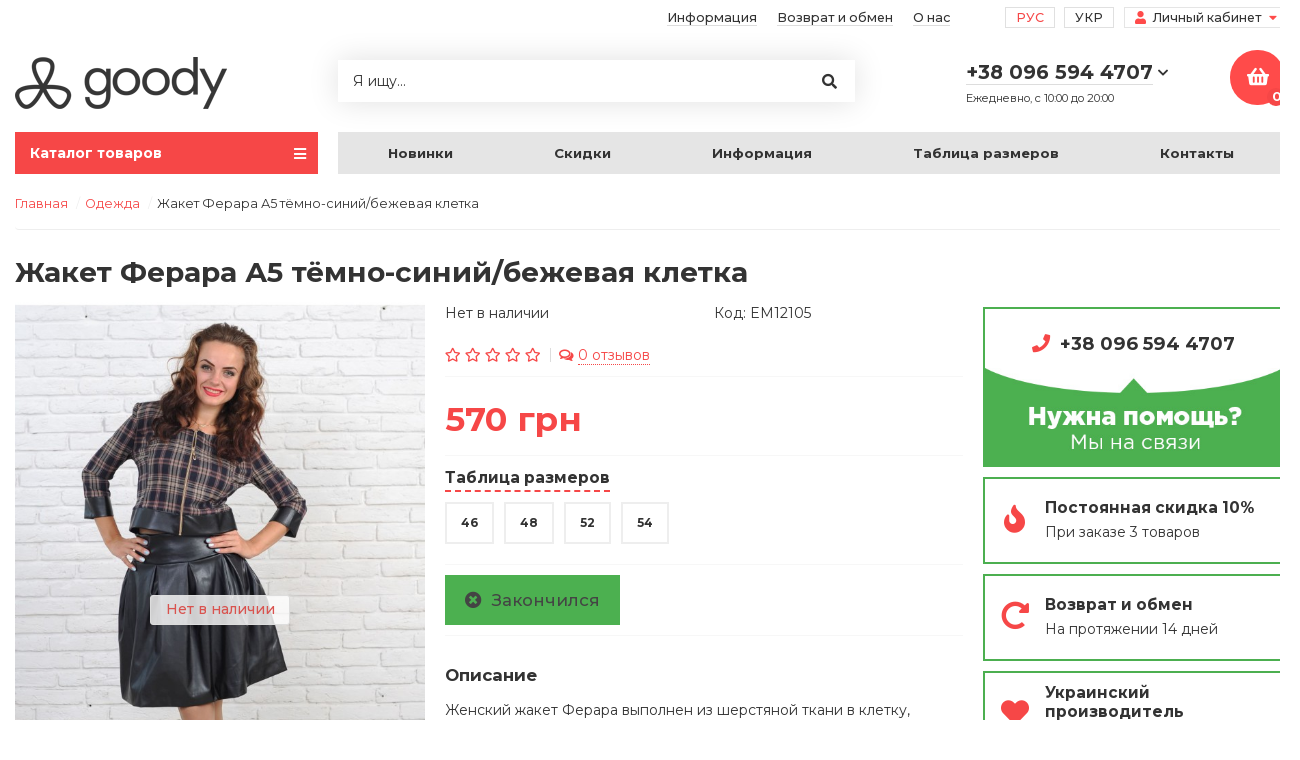

--- FILE ---
content_type: text/html; charset=utf-8
request_url: https://goody.com.ua/ru/zhaket-ferara-a5-tjomno-sinij-bezhevaja-kletka-em12105
body_size: 11315
content:
<!DOCTYPE html>
<html dir="ltr" lang="ru">
<head>

         
<!-- Google Tag Manager -->
<script>(function(w,d,s,l,i){w[l]=w[l]||[];w[l].push({'gtm.start':
new Date().getTime(),event:'gtm.js'});var f=d.getElementsByTagName(s)[0],
j=d.createElement(s),dl=l!='dataLayer'?'&l='+l:'';j.async=true;j.src=
'https://www.googletagmanager.com/gtm.js?id='+i+dl;f.parentNode.insertBefore(j,f);
})(window,document,'script','dataLayer','GTM-TMQRNXT');</script>
<!-- End Google Tag Manager -->			

				<script>function get_cookie(cookie_name){var results = document.cookie.match ( '(^|;) ?' + cookie_name + '=([^;]*)(;|$)' );if(results){return (unescape(results[2]));}else{return null;}}</script>
			
<title>Купить Жакет Ферара А5 тёмно-синий/бежевая клетка EM12105 недорого (за 490грн) оптом в интернет магазине Украина. Доставка по Украине, Киев, Хмельницкий, Львов, Мукачево и другие города</title>
<meta charset="UTF-8" />
<meta name="viewport" content="width=device-width, initial-scale=1" />
<meta http-equiv="X-UA-Compatible" content="IE=edge" />
<base href="https://goody.com.ua/" />
<meta name="description" content="Жакет Ферара А5 тёмно-синий/бежевая клетка" />
<meta property="og:title" content="Купить Жакет Ферара А5 тёмно-синий/бежевая клетка EM12105 недорого (за 490грн) оптом в интернет магазине Украина. Доставка по Украине, Киев, Хмельницкий, Львов, Мукачево и другие города" />
<meta property="og:type" content="website" />
<meta property="og:url" content="https://goody.com.ua/ru/zhaket-ferara-a5-tjomno-sinij-bezhevaja-kletka-em12105" />
<meta property="og:image" content="https://goody.com.ua/image/cache/catalog/img-products/women/dresses/full_ferara_a5-600x900.jpg" />
<meta property="og:site_name" content="Интернет магазин Goody.com.ua" />
<link href="https://goody.com.ua/ru/zhaket-ferara-a5-tjomno-sinij-bezhevaja-kletka-em12105" rel="canonical" />
<link href="https://goody.com.ua/image/catalog/goody-xx-fv.png" rel="icon" />
<link href="catalog/view/javascript/bootstrap/css/bootstrap.min.css" rel="stylesheet" media="screen" />
<link href="catalog/view/theme/unishop/stylesheet/stylesheet.css?v=2.5.0.4" rel="stylesheet" type="text/css" media="screen" />
<link href="catalog/view/theme/unishop/stylesheet/font-awesome.min.css" rel="stylesheet" type="text/css" media="screen" />
<link href="catalog/view/theme/unishop/stylesheet/elements_0.css?1745837758134" rel="stylesheet" type="text/css" media="screen" />
	<link href="catalog/view/theme/unishop/stylesheet/special_discount.css" type="text/css" rel="stylesheet" media="screen" />
	<link href="catalog/view/javascript/jquery/magnific/magnific-popup.css" type="text/css" rel="stylesheet" media="screen" />
	<link href="catalog/view/theme/unishop/stylesheet/notification.css" type="text/css" rel="stylesheet" media="screen" />
	<link href="catalog/view/theme/unishop/stylesheet/subscribe.css" type="text/css" rel="stylesheet" media="screen" />
	<link href="catalog/view/theme/unishop/stylesheet/goody.css?v=1.6.2.3" rel="stylesheet" type="text/css" media="screen" />
<script>if(!localStorage.getItem('display')) {localStorage.setItem('display', 'grid');}</script>
<script src="catalog/view/javascript/jquery/jquery-2.1.1.min.js"></script>
<script src="catalog/view/javascript/bootstrap/js/bootstrap.min.js"></script>
<script src="catalog/view/theme/unishop/js/common.js?v=1.6.1.8"></script>
	<script src="catalog/view/javascript/special_discount.js"></script>
	<script src="catalog/view/javascript/jquery/magnific/jquery.magnific-popup.min.js"></script>
	<script src="catalog/view/theme/unishop/js/jquery.elevatezoom.js"></script>
	<script src="catalog/view/javascript/jquery/owl-carousel/owl.carousel.min.js"></script>
	<script src="catalog/view/theme/unishop/js/subscribe.js"></script>
	<script src="catalog/view/javascript/sp_remarketing.js"></script>
	
<link rel="alternate" hreflang="ru" href="https://goody.com.ua/ru/zhaket-ferara-a5-tjomno-sinij-bezhevaja-kletka-em12105" />

<link rel="alternate" hreflang="uk" href="https://goody.com.ua/uk/zhaket-ferara-a5-tjomno-sinij-bezhevaja-kletka-em12105" />
</head>
<body class="product-product product-product-2816">

         
<!-- Google Tag Manager (noscript) -->
<noscript><iframe src="https://www.googletagmanager.com/ns.html?id=GTM-TMQRNXT"
height="0" width="0" style="display:none;visibility:hidden"></iframe></noscript>
<!-- End Google Tag Manager (noscript) -->	  		  <input type="hidden" value="" class="google_identifier" />
      	  		  <input type="hidden" value="UAH" class="currency_code" />
      			
<nav id="top">
  	<div class="container">
		<div id="account" class="btn-group pull-right">
			<button class="btn btn-link dropdown-toggle" data-toggle="dropdown">
				<i class="fa fa-user"></i> 
				<span class="hidden-xs">Личный кабинет</span> 
				<i class="fa fa-caret-down"></i>
			</button>
			<ul class="dropdown-menu dropdown-menu-right">
								<li><a onclick="login();">Авторизация</a></li>
				<li><a onclick="register();" >Регистрация</a></li>
							</ul>
		</div>
		  <div class="pull-right">
    <div id="language">
        <ul>
                      <li class="language-current"><a href="https://goody.com.ua/ru/zhaket-ferara-a5-tjomno-sinij-bezhevaja-kletka-em12105" onclick="window.location = 'https://goody.com.ua/ru/zhaket-ferara-a5-tjomno-sinij-bezhevaja-kletka-em12105'">Рус</a></li>
                      <li ><a href="https://goody.com.ua/uk/zhaket-ferara-a5-tjomno-sinij-bezhevaja-kletka-em12105" onclick="window.location = 'https://goody.com.ua/uk/zhaket-ferara-a5-tjomno-sinij-bezhevaja-kletka-em12105'">Укр</a></li>
                  </ul>
    </div>
  </div>
							<div id="top-links" class="hidden-xs hidden-sm">
				<ul>
									<li><a href="ru/info" title="Информация">Информация</a></li>
									<li><a href="ru/vozvrat-tovara" title="Возврат и обмен">Возврат и обмен</a></li>
									<li><a href="ru/about-us" title="О нас">О нас</a></li>
								</ul>
			</div>
			<div id="top-links2" class="btn-group pull-left visible-xs visible-sm">
				<button class="btn btn-link dropdown-toggle" data-toggle="dropdown"><i class="fa fa-info"></i> <i class="fa fa-caret-down"></i></button>
			</div>
		  	</div>
</nav>
<header>
	<div class="container">
		<div class="row">
			<div class="col-xs-12 col-sm-6 col-md-3 col-lg-3">
				<div id="logo">
																		<a href="https://goody.com.ua/ru"><img src="https://goody.com.ua/image/catalog/goody-logo.png" title="Интернет магазин Goody.com.ua" alt="Интернет магазин Goody.com.ua" class="img-responsive" /></a>
															</div>
			</div>
			<div class="col-xs-9 col-sm-4 col-md-3 col-md-push-5">
				<div id="phone">
					<div class="phone dropdown-toggle pull-right" data-toggle="dropdown">
						<div><span>+38 096 594 4707</span> <i class="fa fa-chevron-down"></i></div>
						<div>Ежедневно, с 10:00 до 20:00</div>
					</div>
											<ul class="dropdown-menu dropdown-menu-right">
														<li class="text"><hr style="margin-top:0px;" /><p>Привет - это Гуди! Мы заботимся о наших клиентах, поэтому с радостью ответим на все вопросы и поможем сделать заказ.</p><hr style="margin-bottom:5px;" /></li>															<li class="contact-link" onclick="location='tel:+380965944707'">
									<a href="tel:+380965944707">
										<i class="fa fa-phone"></i>
										<span>+38 096 594 4707</span>
									</a>
								</li>
															<li class="contact-link" onclick="location='viber://chat?number=%2B380965944707'">
									<a href="viber://chat?number=%2B380965944707">
										<i class="fab fa-viber"></i>
										<span>+38 096 594 4707</span>
									</a>
								</li>
															<li class="contact-link" onclick="location='mailto:info@goody.com.ua'">
									<a href="mailto:info@goody.com.ua">
										<i class="far fa-envelope"></i>
										<span>info@goody.com.ua</span>
									</a>
								</li>
																				</ul>
									</div>
			</div>
			<div class="col-xs-3 col-sm-2 col-md-1 col-md-push-5"><div id="cart" class="btn-group pull-right ">
	<button type="button" data-toggle="dropdown" data-loading-text="Загрузка..." class="btn dropdown-toggle"><i class="fa fa-shopping-basket"></i> <span id="cart-total">0</span></button>
	<ul class="dropdown-menu pull-right">
					<li style="padding-top:0;border-top:none">
				<p class="text-center">В корзине пусто!</p>
			</li>
			</ul>
<script>
function p_array() {
}

function replace_button(product_id, options){
	$('.'+product_id).html('<i class="fa fa-check-circle" aria-hidden="true"></i> <span class="hidden-sm">В корзине</span>').addClass('in_cart');
}
function return_button(product_id) {
	$('.'+product_id).html('<i class="fa fa-shopping-basket" aria-hidden="true"></i> <span class="hidden-sm">Купить</span>').removeClass('in_cart');
}

$(document).ready(function() {
	p_array();
});
</script>
</div></div>
			<div id="div_search" class="col-xs-12 col-sm-6 col-md-4 col-lg-5 hidden-sm col-md-pull-4"><div id="search" class="search_form input-group se">
	<input type="hidden" name="filter_category_id" value="" />
	<div class="cat_id input-group-btn">
		<button type="button" class="btn btn-default btn-lg dropdown-toggle" data-toggle="dropdown"><span>Везде</span><i class="fa fa-chevron-down"></i></button>
		<ul class="dropdown-menu">
		<li data-id=""><a>Везде</a></li>
				</ul>
	</div>		
	<input type="text" name="search" value="" placeholder="Я ищу..." class="form-control input-lg" />
	<span class="input-group-btn">
		<button type="button" class="search btn btn-default btn-lg"><i class="fa fa-search"></i></button>
	</span>
</div>
<div id="search_phrase" class="hidden-xs hidden-sm">
	</div></div>
		</div>
	</div>
	<div class="container">
		<div class="row">
												<div class="col-sm-12 col-md-8 col-lg-9 col-xl-16 col-md-push-4 col-lg-push-3 col-xl-push-2">
						<ul class="menu_links">
															<li >
									<a href="ru/odezhda/dlya-zhenshchin/" title="Новинки">
																				Новинки																			</a>
										
								</li>
															<li >
									<a href="ru/specials/" title="Скидки">
																				Скидки																			</a>
										
								</li>
															<li >
									<a href="ru/info" title="Информация">
																				Информация																			</a>
										
								</li>
															<li >
									<a href="ru/tablica-razmerov" title="Таблица размеров">
																				Таблица размеров																			</a>
										
								</li>
															<li >
									<a href="ru/contact-us/" title="Контакты">
																				Контакты																			</a>
										
								</li>
													</ul>
						<script>uniUpdRightMenu('.menu_links');</script>
					</div>
								<div class="col-sm-6 col-md-4 col-lg-3 col-xl-4 col-md-pull-8 col-lg-pull-9 col-xl-pull-8">
					<nav id="menu" class=" navbar">
						<div class="navbar-header">
							<span id="category">Каталог товаров</span>
							<button type="button" class="btn-navbar navbar-toggle" data-toggle="collapse" data-target=".navbar-ex1-collapse"><i class="fa fa-bars" aria-hidden="true"></i></button>
						</div>
						<div class="collapse navbar-collapse navbar-ex1-collapse">
							<ul class="nav navbar-nav">
								 
									<li  >
										<a href="ru/odezhda/dlya-zhenshchin/">
																																				<span><img src="../image/catalog/icons/png-24/diamond-211399.png" alt="" /></span>
																																		Новинки																					</a>
																			</li>
								 
									<li class="has-children" >
										<a href="ru/odezhda/dlya-zhenshchin/platya/">
																																				<span><img src="../image/catalog/icons/png-24/frock-211352.png" alt="" /></span>
																																		Платья											<i class="fas fa-angle-down fa-fw"></i>										</a>
																					<span class="dropdown-toggle visible-xs visible-sm"><i class="fa fa-plus" aria-hidden="true"></i><i class="fa fa-minus" aria-hidden="true"></i></span>
											<div class="dropdown-menu column-1">
												<div class="dropdown-inner row">
																											<ul class="list-unstyled col-sm-12">
															<li>
																<a href="ru/odezhda/dlya-zhenshchin/platya/"><i class="fas fa-angle-right"></i>Все платья</a>
																															</li>
														</ul>
																											<ul class="list-unstyled col-sm-12">
															<li>
																<a href="ru/odezhda/dlya-zhenshchin/platya/platya-osen-zima/"><i class="fas fa-angle-right"></i>Платья Осень-Зима</a>
																															</li>
														</ul>
																											<ul class="list-unstyled col-sm-12">
															<li>
																<a href="ru/odezhda/dlya-zhenshchin/platya/bolshiye-razmery/"><i class="fas fa-angle-right"></i>Платья больших размеров</a>
																															</li>
														</ul>
																											<ul class="list-unstyled col-sm-12">
															<li>
																<a href="ru/odezhda/dlya-zhenshchin/platya/prazdnichnyye/"><i class="fas fa-angle-right"></i>Праздничные платья</a>
																															</li>
														</ul>
																											<ul class="list-unstyled col-sm-12">
															<li>
																<a href="ru/odezhda/dlya-zhenshchin/platya/povsednevnyye/"><i class="fas fa-angle-right"></i>Повседневные</a>
																															</li>
														</ul>
																											<ul class="list-unstyled col-sm-12">
															<li>
																<a href="ru/odezhda/devochkam/detskie-i-podrostkovye-platya/"><i class="fas fa-angle-right"></i>Детские платья</a>
																															</li>
														</ul>
																									</div>
											</div>
																			</li>
								 
									<li  >
										<a href="ru/odezhda/dlya-zhenshchin/platya/bolshiye-razmery/">
																																				<span><img src="../image/catalog/icons/png-24/ladies-211378.png" alt="" /></span>
																																		Большие размеры																					</a>
																			</li>
								 
									<li  >
										<a href="ru/odezhda/cvetri-ta-kardigani/">
																																				<span><img src="../image/catalog/icons/png-24/jumper-211402.png" alt="" /></span>
																																		Кардиганы																					</a>
																			</li>
								 
									<li  >
										<a href="ru/odezhda/dlya-zhenshchin/kostyumi/">
																																				<span><img src="../image/catalog/icons/png-24/kurta-211637.png" alt="" /></span>
																																		Костюмы																					</a>
																			</li>
								 
									<li  >
										<a href="ru/odezhda/dlya-zhenshchin/bluzki-i-rubashki/">
																																				<span><img src="../image/catalog/icons/png-24/jumper-211666.png" alt="" /></span>
																																		Блузы																					</a>
																			</li>
								 
									<li  >
										<a href="ru/odezhda/dlya-zhenshchin/domashnij-odyag/">
																																				<span><img src="../image/catalog/icons/png-24/sale-211566.png" alt="" /></span>
																																		Супер Скидки																					</a>
																			</li>
								 
									<li  >
										<a href="ru/specials/">
																																				<span><img src="../image/catalog/icons/png-24/percent.png" alt="" /></span>
																																		Скидки																					</a>
																			</li>
															</ul>
						</div>
					</nav>
									</div>
						<div id="div_search2" class="col-xs-12 col-sm-6 col-md-5 visible-sm"></div>
			<script>$('#div_search > *').clone().appendTo('#div_search2');</script>
		</div>
	</div>
</header>
<div id="main_content"><div class="container">
	<ul class="breadcrumb">
														<li><a href="https://goody.com.ua/ru" itemprop="url">Главная<span style="display:none" itemprop="title">Интернет магазин Goody.com.ua</span></a></li>
																					<li><a href="https://goody.com.ua/ru/odezhda/" itemprop="url"><span itemprop="title">Одежда</span></a></li>
																<li>Жакет Ферара А5 тёмно-синий/бежевая клетка</li>
						</ul>
	<div class="row">									<div id="content" class="col-xs-12">
			<div id="product" class="row product-block">
				<div class="col-sm-12">				<h1 class="heading"><span>Жакет Ферара А5 тёмно-синий/бежевая клетка</span></h1>
			</div>
					<div class="col-sm-6 col-md-6 col-lg-4">
																				<ul class="thumbnails">
																	<li>
										<a class="thumbnail" href="https://goody.com.ua/image/cache/catalog/img-products/women/dresses/full_ferara_a5-800x1200.jpg" title="Жакет Ферара А5 тёмно-синий/бежевая клетка" data-key="0">
											<img src="https://goody.com.ua/image/cache/catalog/img-products/women/dresses/full_ferara_a5-600x900.jpg" data-status="Нет в наличии" data-status-id="5" data-zoom-image="https://goody.com.ua/image/cache/catalog/img-products/women/dresses/full_ferara_a5-800x1200.jpg" title="Жакет Ферара А5 тёмно-синий/бежевая клетка" alt="Жакет Ферара А5 тёмно-синий/бежевая клетка" />
										</a>
									</li>
																							</ul>
											</div>
					<div class="col-sm-6 col-md-6 col-lg-5">
						<div class="product-information">
							<div class="attr row">
								<div class="col-xs-6 col-sm-6 col-md-6"><span>Нет в наличии</span></div>
								<div class="col-xs-6 col-sm-6 col-md-6"><span>Код: EM12105</span></div>							</div>
																	<div class="rating rating-link">
																																	<i class="far fa-star"></i>
																																												<i class="far fa-star"></i>
																																												<i class="far fa-star"></i>
																																												<i class="far fa-star"></i>
																																												<i class="far fa-star"></i>
																															<i class="fa fa-comments-o" aria-hidden="true"></i><a href="" onclick="$('a[href=\'#tab-review\']').trigger('click'); scroll_to('#tab-review'); return false;"><span class="hidden-xs">0 отзывов</span><span class="visible-xs">0</span></a>
									</div>
																							<hr />
								<ul class="price list-unstyled">
																			<li><span>570 грн</span></li>
																																			</ul>
														<div id="option" class="option row">
																	<div class="col-xs-12"><hr /></div>
									
									<div class="col-xs-12">
										<span class="link" onclick="banner_link('uk/tablica-razmerov');">Таблица размеров</span>
									</div>

																																								<div class="form-group required col-xs-12 ">
												<div id="input-option580">
																											<div class="radio ">
															<label class="input" data-image="https://goody.com.ua/image/cache/no_image-600x900.png" data-zoom-image="https://goody.com.ua/image/cache/no_image-800x1200.png">
																<input type="radio" name="option[580]" value="6546" id="580_6546" />
																																	<span>46</span>
																															</label>
														</div>
																											<div class="radio ">
															<label class="input" data-image="https://goody.com.ua/image/cache/no_image-600x900.png" data-zoom-image="https://goody.com.ua/image/cache/no_image-800x1200.png">
																<input type="radio" name="option[580]" value="6547" id="580_6547" />
																																	<span>48</span>
																															</label>
														</div>
																											<div class="radio ">
															<label class="input" data-image="https://goody.com.ua/image/cache/no_image-600x900.png" data-zoom-image="https://goody.com.ua/image/cache/no_image-800x1200.png">
																<input type="radio" name="option[580]" value="6548" id="580_6548" />
																																	<span>52</span>
																															</label>
														</div>
																											<div class="radio ">
															<label class="input" data-image="https://goody.com.ua/image/cache/no_image-600x900.png" data-zoom-image="https://goody.com.ua/image/cache/no_image-800x1200.png">
																<input type="radio" name="option[580]" value="6549" id="580_6549" />
																																	<span>54</span>
																															</label>
														</div>
																									</div>
											</div>
																																												</div>

							<hr style="margin-top:0" />

							<div class="buttons form-group quantity">
								<input type="hidden" name="product_id" value="2816" />
								<input type="text" name="quantity" value="1" size="2" id="input-quantity" class="form-control hidden" />
								<button type="button" class="add_to_cart button btn btn-lg disabled 2816" id="button-cart"><i class="fa fa-times-circle"></i><span>Закончился</span></button>
															</div>
							
							<hr>

							
							<h4>Описание</h4>
							<div class="tab-pane active" id="tab-description"><p class=cart-prod-desc>Женский жакет Ферара выполнен из шерстяной ткани в клетку, отделка эко-кожа. Приталенный укороченный жакет застёгивается на молнию. Жакет является дополнением к кожаной юбке Ферара. Вместе комплект смотрится очень стильно и оргинально, а по отдельности обновит ваш любимый наряд.</br> </p> <table class=atr-table> <tbody> <tr class=atr-line> <td class=atr-name>Материал</td> <td class=atr-desc>шерстяная ткань, эко-кожа</td> </tr> <tr class=atr-line> <td class=atr-name>Размеры</td> <td class=atr-desc>M, L, XL, XXL</td> </tr> </tbody> </table></div>

															<h4>Отзывы (0)</h4>
								<div class="tab-pane" id="tab-review">
									<div id="review"></div>
									<form class="form-horizontal" id="form-review">
																					<div class="rev_form well well-sm">
												<div class="form-group required">
													<div class="col-sm-12">
														<label class="control-label" for="input-name">Ваше имя:</label>
														<input type="text" name="name" value="" id="input-name" class="form-control" />
													</div>
												</div>
																									<input type="hidden" name="plus" value="" />
													<input type="hidden" name="minus" value="" />
																								<div class="form-group required">
													<div class="col-sm-12">
														<label class="control-label" for="input-review">Ваш отзыв</label>
														<textarea name="text" rows="5" id="input-review" class="form-control"></textarea>
													</div>
												</div>
												<div class="form-group required review_star_block">
													<div class="col-sm-12">
														<label class="control-label">Рейтинг</label>
														<div class="review_star">
															<input type="radio" name="rating" value="1" />
															<input type="radio" name="rating" value="2" />
															<input type="radio" name="rating" value="3" />
															<input type="radio" name="rating" value="4" />
															<input type="radio" name="rating" value="5" />
															<div class="stars">
																<i class="far fa-star"></i><i class="far fa-star"></i><i class="far fa-star"></i><i class="far fa-star"></i><i class="far fa-star"></i>
															</div>
														</div>
													</div>
												</div>
												<script src="//www.google.com/recaptcha/api.js?hl=ru-ru" type="text/javascript"></script>
<fieldset>
  <div class="form-group required">
        <label class="col-sm-2 control-label">Поставте галочку для проверки</label>
    <div class="col-sm-10">
      <div class="g-recaptcha" data-sitekey="6LeFUNQZAAAAAK6Da8D0Qj-LoyZIxQynCA4RLR8s"></div>
          </div>
      </div>
</fieldset>
												<div class="text-right clearfix">
													<button type="button" id="button-review" data-loading-text="Загрузка..." class="btn btn-primary">Отправить свой отзыв</button>
												</div>
											</div>
																			</form>
								</div>
														
							<hr />
						</div>
					</div>
					<aside id="column-right" class="col-sm-4 col-md-4 col-lg-3">
    <div class="module-html">
    <div class="help-block">
<p class="help-block__phone" onclick="location='tel:+380965944707'">+38 096 594 4707</p>

<div class="help-block__img"><img alt="Купить одежду по телефону" class="img-responsive" src="/image/catalog/banners/product-help-ru.jpg" /></div>
</div>

<div class="home_banners row">
<div class="col-xs-12">
<div class="home_banner">
<div class="icon"><i class="fa fa-fire"></i></div>

<div class="text"><strong>Постоянная скидка 10%</strong> <span>При заказе 3 товаров</span></div>
</div>
</div>

<div class="col-xs-12">
<div class="home_banner">
<div class="icon"><i class="fa fa-redo-alt"></i></div>

<div class="text"><strong>Возврат и обмен</strong> <span>На протяжении 14 дней</span></div>
</div>
</div>

<div class="col-xs-12">
<div class="home_banner">
<div class="icon"><i class="fa fa-heart"></i></div>

<div class="text"><strong>Украинский производитель</strong> <span>Высокое качество</span></div>
</div>
</div>
</div>
</div>
<!-- end html module-->
  </aside>
				</div>
<!--
				<hr />

				 <div class="row product_banners">
											<div class="col-xs-6 col-sm-4 col-md-4">
							<div  >
								<i class="fa fa-heart"></i> <span>Скидка <b>10%</b> при заказе <b>3</b> любых товаров</span>
							</div>
						</div>
											<div class="col-xs-6 col-sm-4 col-md-4">
							<div  >
								<i class="fa fa-chevron-circle-down"></i> <span>Гарантия возврата или обмена товара</span>
							</div>
						</div>
											<div class="col-xs-6 col-sm-4 col-md-4">
							<div  >
								<i class="fa fa-wallet"></i> <span>Оплата при получении или на карту ПриватБанк</span>
							</div>
						</div>
										<script>max_height_div('.product_banners div div');</script>
				</div> 

				<hr /> -->

				
											</div>
					</div>
	</div>

<script>
$('select[name=\'recurring_id\'], input[name="quantity"]').change(function(){
	$.ajax({
		url: 'index.php?route=product/product/getRecurringDescription',
		type: 'post',
		data: $('input[name=\'product_id\'], input[name=\'quantity\'], select[name=\'recurring_id\']'),
		dataType: 'json',
		beforeSend: function() {
			$('#recurring-description').html('');
		},
		success: function(json) {
			$('.alert, .text-danger').remove();

			if (json['success']) {
				$('#recurring-description').html(json['success']);
			}
		}
	});
});
	
	dataLayer.push({
		'ecommerce':{
			'currencyCode':"UAH",
			'detail':{
				'products':[{
					'id': 2816, 
					'name': "Жакет Ферара А5 тёмно-синий/бежевая клетка", 
					'brand': "EM", 
					'category': "Одежда", 
					'vatiant': '', 
					'quantity': 1, 
					'price': 570				}]
			}
		}
	});

$('#button-cart').on('click', function() {
	$.ajax({
		url: 'index.php?route=checkout/cart/add',
		type: 'post',
		data: $('#product input[type=\'text\'], #product input[type=\'hidden\'], #product input[type=\'radio\']:checked, #product input[type=\'checkbox\']:checked, #product select, #product textarea'),
		dataType: 'json',
		success: function(json) {
			$('.alert, .text-danger').remove();
			$('.form-group').removeClass('has-error');

			if (json['error']) {
				if (json['error']['option']) {
					for (i in json['error']['option']) {
						var element = $('#input-option' + i.replace('_', '-'));

						if (element.parent().hasClass('input-group')) {
							element.parent().after('<div class="text-danger">' + json['error']['option'][i] + '</div>');
						} else {
							element.after('<div class="text-danger">' + json['error']['option'][i] + '</div>');
						}
						
						$('#content').parent().before('<div class="alert alert-danger"><i class="fa fa-exclamation-circle"></i> ' + json['error']['option'][i] + '<button type="button" class="close" data-dismiss="alert">&times;</button></div>');
					}
				}

				if (json['error']['recurring']) {
					$('select[name=\'recurring_id\']').after('<div class="text-danger">' + json['error']['recurring'] + '</div>');
				}

				$('.text-danger').parent().addClass('has-error');
			}

			if (json['success']) {
				$('.tooltip').remove();
				
				html = '<div id="modal-cart" class="modal">';
				html += '<div class="modal-dialog">';
				html += '<div class="modal-content">';
				html += '<div class="modal-header">';
				html += '<button type="button" class="close" data-dismiss="modal" aria-hidden="true">&times;</button>';
				html += '</div>';
				html += '<div class="modal-body">';
				html += json['success_new'];
				html += '</div>';
				html += '</div>';
				html += '</div>';
				html += '</div>';
					
				var $html = $(html);
					
				if(!$('#unicheckout').length) {
					if('popup' == 'popup') {
						$('#modal-cart').remove();
						$('html body').append($html);
						$('#modal-cart').addClass('fade').modal('show');
					} else {
						if(!$('html body').find('.cart-wrapper').length){
							$('html body').append('<div class="cart-wrapper"></div>');
						}
						
						$('.cart-wrapper').prepend($html)
							
						setTimeout(function() { 
							$html.remove();
						}, 3000);
					}
				}
				
				$('#cart > button').html('<i class="fa fa-shopping-basket"></i><span id="cart-total">' + json['total_items'] + '</span>');
				replace_button(2816);
				
				dataLayer.push({
					'ecommerce':{
						'currencyCode':'UAH',
						'add':{
							'products':[json['products']]
						}
					}
				});

				$('#cart > ul').load('index.php?route=common/cart/info ul li');
				$('#cart').addClass('show');
			}
		},
        error: function(xhr, ajaxOptions, thrownError) {
            alert(thrownError + "\r\n" + xhr.statusText + "\r\n" + xhr.responseText);
        }
	});
});

$('button[id^=\'button-upload\']').on('click', function() {
	var node = this;

	$('#form-upload').remove();

	$('body').prepend('<form enctype="multipart/form-data" id="form-upload" style="display: none;"><input type="file" name="file" /></form>');

	$('#form-upload input[name=\'file\']').trigger('click');

	if (typeof timer != 'undefined') {
    	clearInterval(timer);
	}

	timer = setInterval(function() {
		if ($('#form-upload input[name=\'file\']').val() != '') {
			clearInterval(timer);

			$.ajax({
				url: 'index.php?route=tool/upload',
				type: 'post',
				dataType: 'json',
				data: new FormData($('#form-upload')[0]),
				cache: false,
				contentType: false,
				processData: false,
				beforeSend: function() {
					$(node).button('loading');
				},
				complete: function() {
					$(node).button('reset');
				},
				success: function(json) {
					$('.text-danger').remove();

					if (json['error']) {
						$(node).parent().find('input').after('<div class="text-danger">' + json['error'] + '</div>');
					}

					if (json['success']) {
						alert(json['success']);

						$(node).parent().find('input').attr('value', json['code']);
					}
				},
				error: function(xhr, ajaxOptions, thrownError) {
					alert(thrownError + "\r\n" + xhr.statusText + "\r\n" + xhr.responseText);
				}
			});
		}
	}, 500);
});

$('#review').delegate('.pagination a', 'click', function(e) {
    e.preventDefault();
    $('#review').fadeOut('slow').load(this.href).fadeIn('slow');
});

$('#review').load('index.php?route=product/product/review&product_id=2816');

$('#button-review').on('click', function() {
	$.ajax({
		url: 'index.php?route=product/product/write&product_id=2816',
		type: 'post',
		dataType: 'json',
		data: $("#form-review").serialize(),
		beforeSend: function() {
			$('#button-review').button('loading');
		},
		complete: function() {
			$('#button-review').button('reset');
		},
		success: function(json) {
			$('.alert-success, .alert-danger').remove();

			if (json['error']) {
				$('#content').parent().before('<div class="alert alert-danger"><i class="fa fa-exclamation-circle"></i> ' + json['error'] + '<button type="button" class="close" data-dismiss="alert">&times;</button></div>');
			}

			if (json['success']) {
				$('#review').after('<div class="alert alert-success"><i class="fa fa-check-circle"></i> ' + json['success'] + '</div>');
				$('#form-review input, #form-review textarea').val('');
				$('.review_star input').attr('checked', false).prop('checked', false);
				$('#form-review').slideToggle();
			}
		}
	});
});

$(function() {
	var img_array = [], elem = $('#product .thumbnails'), elemA = elem.find('li:first a'), elemImg = elemA.find('img');
	
	elem.find('#additional-img a').each(function() {
		img_array.push({src:$(this).attr('href'), type:'image', title:$(this).attr('title')});
	});
	
	elem.find('#additional-img a').on('click', function(e) {
		e.preventDefault();
			
		var href = $(this).attr('href'), thumb = $(this).data('image'), title = $(this).attr('title'), key = $(this).data('key');
			
		elem.find('#additional-img a').removeClass('selected');
			
		$(this).addClass('selected');
			
		elemA.attr('href', href).data('key', key);
		elemImg.attr('src', thumb);
			
		img_array[key].src = href;
		img_array[key].type = 'image';
		img_array[key].title = title;
	});
	
	if(img_array.length == 0) {
		img_array.push({src:elemA.attr('href'), type:'image', title:elemImg.attr('title')});
	}
	
	elemA.click(function(e) {
		e.preventDefault();
		$.magnificPopup.open({
			items:img_array,
			gallery:{
				enabled:true,
			},
		});
		$.magnificPopup.instance.goTo(parseFloat($(this).data('key')));
	});

	
	var hash = window.location.hash;

	if (hash) {
		$('.nav-tabs a').each(function() {
			var href = $(this).attr('href');	
			if (hash == href) {
				$($(this)).trigger('click');
				scroll_to(hash);
			}
		});
	
		var hashpart = hash.split('#');
		var  vals = hashpart[1].split('-');
		for (i=0; i<vals.length; i++) {			
			$('div.option').find('select option[value="'+vals[i]+'"]').attr('selected', true).trigger('select');
			$('div.option').find('input[type="radio"][value="'+vals[i]+'"]').attr('checked', true).prop('checked', true);
			$('div.option').find('input[type="checkbox"][value="'+vals[i]+'"]').attr('checked', true).prop('checked', true);
		}
	}
	
	$('.review_star input').on('click', function(){
		$('.stars i').attr('class', 'far fa-star');
		$('.stars i:lt('+$(this).val()+')').attr('class', 'fa fa-star');
		$('.review_star input').attr('checked', false).prop('checked', false);
		$(this).attr('checked', true).prop('checked', true);
	});
	
	var uniElevateZoom = {
		init:function() {
			if ($(window).width() > 768) {
			var base = this, type = ($(window).width() > 768) ? 'window' : 'inner';
			
			$('#product .thumbnails li:first img').elevateZoom({
				gallery:'option .option-image label, #additional-img',
				scrollZoom:true,
				zoomType:'inner',
				zoomWindowOffetx:20,
				zoomWindowOffety:-3,
			});	

			base.resize();
			}
		},
		resize:function() {
			var base = this, lastWindowWidth = $(window).width();

			base.resizer = function () {
				if ($(window).width() !== lastWindowWidth) {
					base.init();
				}
			};
			
			$(window).resize(function() {
				base.resizer();
			});
		}
	};
		
	uniElevateZoom.init();

	$('#product .additional').owlCarousel({
		autoPlay:'3000',
		itemsCustom: [[0, 4], [768, 4], [1050, 4]],
		navigation: true,
		stopOnHover:true,
		mouseDrag:true,
		navigationText: ['<i class="fa fa-chevron-left fa-2x"></i>', '<i class="fa fa-chevron-right fa-2x"></i>'],
		pagination: false
	});	
});
</script>
<script type="application/ld+json">
	{
		"@context": "https://schema.org",
		"@type": "BreadcrumbList",
		"itemListElement": [
					{
			"@type": "ListItem",
			"position": "1",
			"name": "Главная",
			"item": "https://goody.com.ua/ru"
			},					{
			"@type": "ListItem",
			"position": "2",
			"name": "Одежда",
			"item": "https://goody.com.ua/ru/odezhda/"
			},					{
			"@type": "ListItem",
			"position": "3",
			"name": "Жакет Ферара А5 тёмно-синий/бежевая клетка",
			"item": "https://goody.com.ua/ru/zhaket-ferara-a5-tjomno-sinij-bezhevaja-kletka-em12105"
			}				]
	}
</script>
<script type="application/ld+json">
	{
		"@context": "https://schema.org",
		"@type": "Product",
		"url": "https://goody.com.ua/ru/zhaket-ferara-a5-tjomno-sinij-bezhevaja-kletka-em12105",
		"name": "Жакет Ферара А5 тёмно-синий/бежевая клетка",
		"category": "Одежда",
		"image": "https://goody.com.ua/image/cache/catalog/img-products/women/dresses/full_ferara_a5-800x1200.jpg",
		"brand": "EM",
		"manufacturer": "EM",
		"model": "EM12105",
		"sku": "EM12105",
		"mpn": "",
		"description": "Женский жакет Ферара выполнен из шерстяной ткани в клетку, отделка эко-кожа. Приталенный укороченный жакет застёгивается на молнию. Жакет является дополнением к кожаной юбке Ферара. Вместе комплект смотрится очень стильно и оргинально, а по отдельности обновит ваш любимый наряд.     Материал шерстяная ткань, эко-кожа   Размеры M, L, XL, XXL",
				"offers": {
			"@type": "Offer",
			"availability": "https://schema.org/InStock",
			"price": "570",
			"priceCurrency": "UAH",
			"url": "https://goody.com.ua/ru/zhaket-ferara-a5-tjomno-sinij-bezhevaja-kletka-em12105"
		}
	}
</script>

				<script type="text/javascript">
$(document).ready(function() {
if (typeof fbq != 'undefined') {
fbq('track', 'ViewContent', {
content_name: 'Жакет Ферара А5 тёмно-синий/бежевая клетка',
content_category: 'Одежда',
content_ids: ['2816'],
content_type: 'product',
value: 570,
currency: 'UAH'
})}});
</script>
		<script>
	window.dataLayer = window.dataLayer || [];
	dataLayer.push({"ecommerce":{"currencyCode":"UAH","detail":{"actionField":"\u0416\u0430\u043a\u0435\u0442 \u0424\u0435\u0440\u0430\u0440\u0430 \u04105 \u0442\u0451\u043c\u043d\u043e-\u0441\u0438\u043d\u0438\u0439\/\u0431\u0435\u0436\u0435\u0432\u0430\u044f \u043a\u043b\u0435\u0442\u043a\u0430","products":{"name":"\u0416\u0430\u043a\u0435\u0442 \u0424\u0435\u0440\u0430\u0440\u0430 \u04105 \u0442\u0451\u043c\u043d\u043e-\u0441\u0438\u043d\u0438\u0439\/\u0431\u0435\u0436\u0435\u0432\u0430\u044f \u043a\u043b\u0435\u0442\u043a\u0430","id":"2816","price":570,"brand":"EM","category":"\u041e\u0434\u0435\u0436\u0434\u0430"}},"impressions":[]},"event":"gtm-ee-event","gtm-ee-event-category":"Enhanced Ecommerce","gtm-ee-event-action":"Product Details","gtm-ee-event-non-interaction":"True"});
		</script>
					  
<script>$("a[name=→]").click(function() {  location = "index.php?route=product/search&tag=" + (this.hash).replace("#tag:", ""); });</script>	<script>
		$(document).ready(function() {
				fly_cart();						uni_live_search('1', '', '', '1', '5', 'Все результаты поиска', 'Ничего не найдено');		});
		var uni_cart_type = 'popup',
			uni_descr_hover = '',
			uni_attr_hover = '',
			uni_option_hover = '';
	</script>
	<div class="clear container"></div>
	<i class="fa fa-chevron-up scroll_up" onclick="scroll_to('body')"></i>
	<div class="show_quick_order"></div>
	<div class="show_callback"></div>
	<div class="show_login_register"></div>
</div>
<div id="subscribe">
	<form name="subscribe" class="container">
		<div class="row">
			<div class="subscribe-info col-sm-3 col-md-3">
				Новости и акции!			</div>
			<div class="subscribe-input col-sm-6 col-md-6">
				<div class="email">
					<input type="text" name="email" value="" placeholder="Введите ваш e-mail" class="form-control" />
				</div>
				<div class="pass">
					<input type="password" name="password" value="" placeholder="Введите ваш пароль" disabled="disabled" class="form-control" />
				</div>
			</div>
			<div class="subscribe-button col-sm-3 col-md-3">
				<button type="button" class="btn btn-block" data-loading-text="Загрузка..."><i class="fa fa-envelope hidden-sm"></i> <span>Оформить подписку</span></button>
			</div>
		</div>
	</form>
</div><footer>
  <div class="container">
    <div class="row">
      <div class="col-sm-6 col-md-3">
        <h5 class="heading"><i class=""></i><span>Информация</span></h5>
        <ul class="list-unstyled">
									<li><a href="https://goody.com.ua/ru/info"><i class="fa fa-chevron-right"></i>Информация</a></li>
							<li><a href="https://goody.com.ua/ru/vozvrat-tovara"><i class="fa fa-chevron-right"></i>Возврат</a></li>
							<li><a href="https://goody.com.ua/ru/about-us"><i class="fa fa-chevron-right"></i>О нас</a></li>
							<li><a href="https://goody.com.ua/ru/tablica-razmerov"><i class="fa fa-chevron-right"></i>Таблица размеров</a></li>
																																																													<li>
						<a href="ru/blog/">							<i class="fa fa-chevron-right"></i>Блог						</a>					</li>
									        </ul>
      </div>
      <div class="col-sm-6 col-md-3">
	  <hr class="visible-xs" />
        <h5 class="heading"><i class=""></i><span>Каталог</span></h5>
        <ul class="list-unstyled">
          												<li>
						<a href="ru/odezhda/dlya-zhenshchin/platya/">							<i class="fa fa-chevron-right"></i>Платья						</a>					</li>
																<li>
						<a href="ru/odezhda/dlya-zhenshchin/cvetri-ta-kardigani/">							<i class="fa fa-chevron-right"></i>Кардигани						</a>					</li>
																<li>
						<a href="ru/odezhda/dlya-zhenshchin/kostyumi/">							<i class="fa fa-chevron-right"></i>Костюмы						</a>					</li>
																<li>
						<a href="ru/odezhda/dlya-zhenshchin/bluzki-i-rubashki/">							<i class="fa fa-chevron-right"></i>Рубашки						</a>					</li>
																														        </ul>
      </div>
	  <div class="clearfix visible-sm"></div>
      <div class="col-sm-6 col-md-3">
	  <hr class="visible-xs visible-sm" />
        <h5 class="heading"><i class=""></i><span>Контакти</span></h5>
        <ul class="list-unstyled">
          																																																						        </ul>
		<div class="text"><ul class="list-unstyled"><li><strong>Пн-Пт</strong> 09-18 / <strong>Сб-Вс</strong> 10-17</li><li><strong>Kyivstar</strong>: <a data-cke-saved-href="tel:+380965944707" href="tel:+380965944707">+38 096 594 4707</a>​​​​​​​</li><li>info@goody.com.ua</li><li>г. Хмельницкий, ул. Геологов, 33</li></ul></div>      </div>
      <div class="col-sm-6 col-md-3">
	  <hr class="visible-xs visible-sm" />
        <h5 class="heading"><i class=""></i><span>О нас</span></h5>
        <ul class="list-unstyled">
          																																								<li>
													<i class="fa fa-chevron-right"></i>© 2012-2024, goody.com.ua											</li>
																<li>
													<i class="fa fa-chevron-right"></i>Goody - интернет магазин изысканных платьев и доступной женской одежды недорого. Только украинские производители, отличное качество и приемлемая цена!											</li>
																        </ul>
		      </div>
    </div>
	<hr />
	<div class="row">
		<div class="col-xs-6 col-sm-6 col-md-6">
		<div class="socials">
										<a href="https://facebook.com/goody.com.ua/" target="_blank" title="" ><i class="fab fa-facebook"></i></a>
							<a href="https://instagram.com/goody.com.ua/" target="_blank" title="" ><i class="fab fa-instagram"></i></a>
								</div>
		</div>
		<div class="col-xs-6 col-sm-6 col-md-6">
		<div class="payments">
										<img src="https://goody.com.ua/image/payment/visa.png" alt="visa" />
							<img src="https://goody.com.ua/image/payment/master.png" alt="master" />
							<img src="https://goody.com.ua/image/payment/privat.png" alt="privat" />
								</div>
		</div>
	</div>
  </div>
</footer>

	  	  
	  














	  <script>
	  	   $(document).on('click', '.product-thumb', function() {
	    if (typeof ecommerce_product_data !== 'undefined') {
		product_id = $(this).find('.remarketing_cart_button').attr('data-product_id');
		
		if (product_id) {
			$(ecommerce_product_data).each(function(key, data) {
			if (data['id'] == product_id) {
				if (typeof ecommerce_product_data[key] !== 'undefined') {
					if (typeof sendEcommerceClick !== 'undefined') {
						sendEcommerceClick(ecommerce_product_data[key]);
					}
				}
			} 
		})
		}
		}
	  });
	  	       </script>
	
	<script>
	$(document).ajaxSuccess(function(event, xhr, settings) {
		if (settings.url == 'index.php?route=checkout/cart/add') {
			if (typeof xhr.responseJSON['remarketing'] !== 'undefined') {
				if (typeof remarketingAddToCart == 'function') {
					remarketingAddToCart(xhr.responseJSON);
				}
			}
		}
		if (settings.url == 'index.php?route=checkout/cart/remove') {
			if (typeof xhr.responseJSON['remarketing'] !== 'undefined') {
				if (typeof remarketingRemoveFromCart == 'function') {
					remarketingRemoveFromCart(xhr.responseJSON);
				}
			}
		}
		if (settings.url == 'index.php?route=account/wishlist/add') {
			if (typeof xhr.responseJSON['remarketing'] !== 'undefined') {
				if (typeof sendWishList == 'function') {
					sendWishList(xhr.responseJSON);
				}
			}
		}
	});
	</script>
	

	<script>
function sendEcommerceQuick(data, measurement = false) {
	console.log('quick_sent');
	heading = $('h1').text();
	window.dataLayer = window.dataLayer || [];
	if (data) {
		$.ajax({ 
        type: 'post',
        url:  'index.php?route=common/remarketing/sendEcommerceQuick',
		data: {products : data, heading: heading},
			dataType: 'json',
            success: function(json) {
				console.log('details_measurement_sent');
			}
		});
	}
}	
	</script>
      
</body></html>

--- FILE ---
content_type: text/html; charset=utf-8
request_url: https://www.google.com/recaptcha/api2/anchor?ar=1&k=6LeFUNQZAAAAAK6Da8D0Qj-LoyZIxQynCA4RLR8s&co=aHR0cHM6Ly9nb29keS5jb20udWE6NDQz&hl=ru&v=PoyoqOPhxBO7pBk68S4YbpHZ&size=normal&anchor-ms=20000&execute-ms=30000&cb=czx2w4deovo4
body_size: 49441
content:
<!DOCTYPE HTML><html dir="ltr" lang="ru"><head><meta http-equiv="Content-Type" content="text/html; charset=UTF-8">
<meta http-equiv="X-UA-Compatible" content="IE=edge">
<title>reCAPTCHA</title>
<style type="text/css">
/* cyrillic-ext */
@font-face {
  font-family: 'Roboto';
  font-style: normal;
  font-weight: 400;
  font-stretch: 100%;
  src: url(//fonts.gstatic.com/s/roboto/v48/KFO7CnqEu92Fr1ME7kSn66aGLdTylUAMa3GUBHMdazTgWw.woff2) format('woff2');
  unicode-range: U+0460-052F, U+1C80-1C8A, U+20B4, U+2DE0-2DFF, U+A640-A69F, U+FE2E-FE2F;
}
/* cyrillic */
@font-face {
  font-family: 'Roboto';
  font-style: normal;
  font-weight: 400;
  font-stretch: 100%;
  src: url(//fonts.gstatic.com/s/roboto/v48/KFO7CnqEu92Fr1ME7kSn66aGLdTylUAMa3iUBHMdazTgWw.woff2) format('woff2');
  unicode-range: U+0301, U+0400-045F, U+0490-0491, U+04B0-04B1, U+2116;
}
/* greek-ext */
@font-face {
  font-family: 'Roboto';
  font-style: normal;
  font-weight: 400;
  font-stretch: 100%;
  src: url(//fonts.gstatic.com/s/roboto/v48/KFO7CnqEu92Fr1ME7kSn66aGLdTylUAMa3CUBHMdazTgWw.woff2) format('woff2');
  unicode-range: U+1F00-1FFF;
}
/* greek */
@font-face {
  font-family: 'Roboto';
  font-style: normal;
  font-weight: 400;
  font-stretch: 100%;
  src: url(//fonts.gstatic.com/s/roboto/v48/KFO7CnqEu92Fr1ME7kSn66aGLdTylUAMa3-UBHMdazTgWw.woff2) format('woff2');
  unicode-range: U+0370-0377, U+037A-037F, U+0384-038A, U+038C, U+038E-03A1, U+03A3-03FF;
}
/* math */
@font-face {
  font-family: 'Roboto';
  font-style: normal;
  font-weight: 400;
  font-stretch: 100%;
  src: url(//fonts.gstatic.com/s/roboto/v48/KFO7CnqEu92Fr1ME7kSn66aGLdTylUAMawCUBHMdazTgWw.woff2) format('woff2');
  unicode-range: U+0302-0303, U+0305, U+0307-0308, U+0310, U+0312, U+0315, U+031A, U+0326-0327, U+032C, U+032F-0330, U+0332-0333, U+0338, U+033A, U+0346, U+034D, U+0391-03A1, U+03A3-03A9, U+03B1-03C9, U+03D1, U+03D5-03D6, U+03F0-03F1, U+03F4-03F5, U+2016-2017, U+2034-2038, U+203C, U+2040, U+2043, U+2047, U+2050, U+2057, U+205F, U+2070-2071, U+2074-208E, U+2090-209C, U+20D0-20DC, U+20E1, U+20E5-20EF, U+2100-2112, U+2114-2115, U+2117-2121, U+2123-214F, U+2190, U+2192, U+2194-21AE, U+21B0-21E5, U+21F1-21F2, U+21F4-2211, U+2213-2214, U+2216-22FF, U+2308-230B, U+2310, U+2319, U+231C-2321, U+2336-237A, U+237C, U+2395, U+239B-23B7, U+23D0, U+23DC-23E1, U+2474-2475, U+25AF, U+25B3, U+25B7, U+25BD, U+25C1, U+25CA, U+25CC, U+25FB, U+266D-266F, U+27C0-27FF, U+2900-2AFF, U+2B0E-2B11, U+2B30-2B4C, U+2BFE, U+3030, U+FF5B, U+FF5D, U+1D400-1D7FF, U+1EE00-1EEFF;
}
/* symbols */
@font-face {
  font-family: 'Roboto';
  font-style: normal;
  font-weight: 400;
  font-stretch: 100%;
  src: url(//fonts.gstatic.com/s/roboto/v48/KFO7CnqEu92Fr1ME7kSn66aGLdTylUAMaxKUBHMdazTgWw.woff2) format('woff2');
  unicode-range: U+0001-000C, U+000E-001F, U+007F-009F, U+20DD-20E0, U+20E2-20E4, U+2150-218F, U+2190, U+2192, U+2194-2199, U+21AF, U+21E6-21F0, U+21F3, U+2218-2219, U+2299, U+22C4-22C6, U+2300-243F, U+2440-244A, U+2460-24FF, U+25A0-27BF, U+2800-28FF, U+2921-2922, U+2981, U+29BF, U+29EB, U+2B00-2BFF, U+4DC0-4DFF, U+FFF9-FFFB, U+10140-1018E, U+10190-1019C, U+101A0, U+101D0-101FD, U+102E0-102FB, U+10E60-10E7E, U+1D2C0-1D2D3, U+1D2E0-1D37F, U+1F000-1F0FF, U+1F100-1F1AD, U+1F1E6-1F1FF, U+1F30D-1F30F, U+1F315, U+1F31C, U+1F31E, U+1F320-1F32C, U+1F336, U+1F378, U+1F37D, U+1F382, U+1F393-1F39F, U+1F3A7-1F3A8, U+1F3AC-1F3AF, U+1F3C2, U+1F3C4-1F3C6, U+1F3CA-1F3CE, U+1F3D4-1F3E0, U+1F3ED, U+1F3F1-1F3F3, U+1F3F5-1F3F7, U+1F408, U+1F415, U+1F41F, U+1F426, U+1F43F, U+1F441-1F442, U+1F444, U+1F446-1F449, U+1F44C-1F44E, U+1F453, U+1F46A, U+1F47D, U+1F4A3, U+1F4B0, U+1F4B3, U+1F4B9, U+1F4BB, U+1F4BF, U+1F4C8-1F4CB, U+1F4D6, U+1F4DA, U+1F4DF, U+1F4E3-1F4E6, U+1F4EA-1F4ED, U+1F4F7, U+1F4F9-1F4FB, U+1F4FD-1F4FE, U+1F503, U+1F507-1F50B, U+1F50D, U+1F512-1F513, U+1F53E-1F54A, U+1F54F-1F5FA, U+1F610, U+1F650-1F67F, U+1F687, U+1F68D, U+1F691, U+1F694, U+1F698, U+1F6AD, U+1F6B2, U+1F6B9-1F6BA, U+1F6BC, U+1F6C6-1F6CF, U+1F6D3-1F6D7, U+1F6E0-1F6EA, U+1F6F0-1F6F3, U+1F6F7-1F6FC, U+1F700-1F7FF, U+1F800-1F80B, U+1F810-1F847, U+1F850-1F859, U+1F860-1F887, U+1F890-1F8AD, U+1F8B0-1F8BB, U+1F8C0-1F8C1, U+1F900-1F90B, U+1F93B, U+1F946, U+1F984, U+1F996, U+1F9E9, U+1FA00-1FA6F, U+1FA70-1FA7C, U+1FA80-1FA89, U+1FA8F-1FAC6, U+1FACE-1FADC, U+1FADF-1FAE9, U+1FAF0-1FAF8, U+1FB00-1FBFF;
}
/* vietnamese */
@font-face {
  font-family: 'Roboto';
  font-style: normal;
  font-weight: 400;
  font-stretch: 100%;
  src: url(//fonts.gstatic.com/s/roboto/v48/KFO7CnqEu92Fr1ME7kSn66aGLdTylUAMa3OUBHMdazTgWw.woff2) format('woff2');
  unicode-range: U+0102-0103, U+0110-0111, U+0128-0129, U+0168-0169, U+01A0-01A1, U+01AF-01B0, U+0300-0301, U+0303-0304, U+0308-0309, U+0323, U+0329, U+1EA0-1EF9, U+20AB;
}
/* latin-ext */
@font-face {
  font-family: 'Roboto';
  font-style: normal;
  font-weight: 400;
  font-stretch: 100%;
  src: url(//fonts.gstatic.com/s/roboto/v48/KFO7CnqEu92Fr1ME7kSn66aGLdTylUAMa3KUBHMdazTgWw.woff2) format('woff2');
  unicode-range: U+0100-02BA, U+02BD-02C5, U+02C7-02CC, U+02CE-02D7, U+02DD-02FF, U+0304, U+0308, U+0329, U+1D00-1DBF, U+1E00-1E9F, U+1EF2-1EFF, U+2020, U+20A0-20AB, U+20AD-20C0, U+2113, U+2C60-2C7F, U+A720-A7FF;
}
/* latin */
@font-face {
  font-family: 'Roboto';
  font-style: normal;
  font-weight: 400;
  font-stretch: 100%;
  src: url(//fonts.gstatic.com/s/roboto/v48/KFO7CnqEu92Fr1ME7kSn66aGLdTylUAMa3yUBHMdazQ.woff2) format('woff2');
  unicode-range: U+0000-00FF, U+0131, U+0152-0153, U+02BB-02BC, U+02C6, U+02DA, U+02DC, U+0304, U+0308, U+0329, U+2000-206F, U+20AC, U+2122, U+2191, U+2193, U+2212, U+2215, U+FEFF, U+FFFD;
}
/* cyrillic-ext */
@font-face {
  font-family: 'Roboto';
  font-style: normal;
  font-weight: 500;
  font-stretch: 100%;
  src: url(//fonts.gstatic.com/s/roboto/v48/KFO7CnqEu92Fr1ME7kSn66aGLdTylUAMa3GUBHMdazTgWw.woff2) format('woff2');
  unicode-range: U+0460-052F, U+1C80-1C8A, U+20B4, U+2DE0-2DFF, U+A640-A69F, U+FE2E-FE2F;
}
/* cyrillic */
@font-face {
  font-family: 'Roboto';
  font-style: normal;
  font-weight: 500;
  font-stretch: 100%;
  src: url(//fonts.gstatic.com/s/roboto/v48/KFO7CnqEu92Fr1ME7kSn66aGLdTylUAMa3iUBHMdazTgWw.woff2) format('woff2');
  unicode-range: U+0301, U+0400-045F, U+0490-0491, U+04B0-04B1, U+2116;
}
/* greek-ext */
@font-face {
  font-family: 'Roboto';
  font-style: normal;
  font-weight: 500;
  font-stretch: 100%;
  src: url(//fonts.gstatic.com/s/roboto/v48/KFO7CnqEu92Fr1ME7kSn66aGLdTylUAMa3CUBHMdazTgWw.woff2) format('woff2');
  unicode-range: U+1F00-1FFF;
}
/* greek */
@font-face {
  font-family: 'Roboto';
  font-style: normal;
  font-weight: 500;
  font-stretch: 100%;
  src: url(//fonts.gstatic.com/s/roboto/v48/KFO7CnqEu92Fr1ME7kSn66aGLdTylUAMa3-UBHMdazTgWw.woff2) format('woff2');
  unicode-range: U+0370-0377, U+037A-037F, U+0384-038A, U+038C, U+038E-03A1, U+03A3-03FF;
}
/* math */
@font-face {
  font-family: 'Roboto';
  font-style: normal;
  font-weight: 500;
  font-stretch: 100%;
  src: url(//fonts.gstatic.com/s/roboto/v48/KFO7CnqEu92Fr1ME7kSn66aGLdTylUAMawCUBHMdazTgWw.woff2) format('woff2');
  unicode-range: U+0302-0303, U+0305, U+0307-0308, U+0310, U+0312, U+0315, U+031A, U+0326-0327, U+032C, U+032F-0330, U+0332-0333, U+0338, U+033A, U+0346, U+034D, U+0391-03A1, U+03A3-03A9, U+03B1-03C9, U+03D1, U+03D5-03D6, U+03F0-03F1, U+03F4-03F5, U+2016-2017, U+2034-2038, U+203C, U+2040, U+2043, U+2047, U+2050, U+2057, U+205F, U+2070-2071, U+2074-208E, U+2090-209C, U+20D0-20DC, U+20E1, U+20E5-20EF, U+2100-2112, U+2114-2115, U+2117-2121, U+2123-214F, U+2190, U+2192, U+2194-21AE, U+21B0-21E5, U+21F1-21F2, U+21F4-2211, U+2213-2214, U+2216-22FF, U+2308-230B, U+2310, U+2319, U+231C-2321, U+2336-237A, U+237C, U+2395, U+239B-23B7, U+23D0, U+23DC-23E1, U+2474-2475, U+25AF, U+25B3, U+25B7, U+25BD, U+25C1, U+25CA, U+25CC, U+25FB, U+266D-266F, U+27C0-27FF, U+2900-2AFF, U+2B0E-2B11, U+2B30-2B4C, U+2BFE, U+3030, U+FF5B, U+FF5D, U+1D400-1D7FF, U+1EE00-1EEFF;
}
/* symbols */
@font-face {
  font-family: 'Roboto';
  font-style: normal;
  font-weight: 500;
  font-stretch: 100%;
  src: url(//fonts.gstatic.com/s/roboto/v48/KFO7CnqEu92Fr1ME7kSn66aGLdTylUAMaxKUBHMdazTgWw.woff2) format('woff2');
  unicode-range: U+0001-000C, U+000E-001F, U+007F-009F, U+20DD-20E0, U+20E2-20E4, U+2150-218F, U+2190, U+2192, U+2194-2199, U+21AF, U+21E6-21F0, U+21F3, U+2218-2219, U+2299, U+22C4-22C6, U+2300-243F, U+2440-244A, U+2460-24FF, U+25A0-27BF, U+2800-28FF, U+2921-2922, U+2981, U+29BF, U+29EB, U+2B00-2BFF, U+4DC0-4DFF, U+FFF9-FFFB, U+10140-1018E, U+10190-1019C, U+101A0, U+101D0-101FD, U+102E0-102FB, U+10E60-10E7E, U+1D2C0-1D2D3, U+1D2E0-1D37F, U+1F000-1F0FF, U+1F100-1F1AD, U+1F1E6-1F1FF, U+1F30D-1F30F, U+1F315, U+1F31C, U+1F31E, U+1F320-1F32C, U+1F336, U+1F378, U+1F37D, U+1F382, U+1F393-1F39F, U+1F3A7-1F3A8, U+1F3AC-1F3AF, U+1F3C2, U+1F3C4-1F3C6, U+1F3CA-1F3CE, U+1F3D4-1F3E0, U+1F3ED, U+1F3F1-1F3F3, U+1F3F5-1F3F7, U+1F408, U+1F415, U+1F41F, U+1F426, U+1F43F, U+1F441-1F442, U+1F444, U+1F446-1F449, U+1F44C-1F44E, U+1F453, U+1F46A, U+1F47D, U+1F4A3, U+1F4B0, U+1F4B3, U+1F4B9, U+1F4BB, U+1F4BF, U+1F4C8-1F4CB, U+1F4D6, U+1F4DA, U+1F4DF, U+1F4E3-1F4E6, U+1F4EA-1F4ED, U+1F4F7, U+1F4F9-1F4FB, U+1F4FD-1F4FE, U+1F503, U+1F507-1F50B, U+1F50D, U+1F512-1F513, U+1F53E-1F54A, U+1F54F-1F5FA, U+1F610, U+1F650-1F67F, U+1F687, U+1F68D, U+1F691, U+1F694, U+1F698, U+1F6AD, U+1F6B2, U+1F6B9-1F6BA, U+1F6BC, U+1F6C6-1F6CF, U+1F6D3-1F6D7, U+1F6E0-1F6EA, U+1F6F0-1F6F3, U+1F6F7-1F6FC, U+1F700-1F7FF, U+1F800-1F80B, U+1F810-1F847, U+1F850-1F859, U+1F860-1F887, U+1F890-1F8AD, U+1F8B0-1F8BB, U+1F8C0-1F8C1, U+1F900-1F90B, U+1F93B, U+1F946, U+1F984, U+1F996, U+1F9E9, U+1FA00-1FA6F, U+1FA70-1FA7C, U+1FA80-1FA89, U+1FA8F-1FAC6, U+1FACE-1FADC, U+1FADF-1FAE9, U+1FAF0-1FAF8, U+1FB00-1FBFF;
}
/* vietnamese */
@font-face {
  font-family: 'Roboto';
  font-style: normal;
  font-weight: 500;
  font-stretch: 100%;
  src: url(//fonts.gstatic.com/s/roboto/v48/KFO7CnqEu92Fr1ME7kSn66aGLdTylUAMa3OUBHMdazTgWw.woff2) format('woff2');
  unicode-range: U+0102-0103, U+0110-0111, U+0128-0129, U+0168-0169, U+01A0-01A1, U+01AF-01B0, U+0300-0301, U+0303-0304, U+0308-0309, U+0323, U+0329, U+1EA0-1EF9, U+20AB;
}
/* latin-ext */
@font-face {
  font-family: 'Roboto';
  font-style: normal;
  font-weight: 500;
  font-stretch: 100%;
  src: url(//fonts.gstatic.com/s/roboto/v48/KFO7CnqEu92Fr1ME7kSn66aGLdTylUAMa3KUBHMdazTgWw.woff2) format('woff2');
  unicode-range: U+0100-02BA, U+02BD-02C5, U+02C7-02CC, U+02CE-02D7, U+02DD-02FF, U+0304, U+0308, U+0329, U+1D00-1DBF, U+1E00-1E9F, U+1EF2-1EFF, U+2020, U+20A0-20AB, U+20AD-20C0, U+2113, U+2C60-2C7F, U+A720-A7FF;
}
/* latin */
@font-face {
  font-family: 'Roboto';
  font-style: normal;
  font-weight: 500;
  font-stretch: 100%;
  src: url(//fonts.gstatic.com/s/roboto/v48/KFO7CnqEu92Fr1ME7kSn66aGLdTylUAMa3yUBHMdazQ.woff2) format('woff2');
  unicode-range: U+0000-00FF, U+0131, U+0152-0153, U+02BB-02BC, U+02C6, U+02DA, U+02DC, U+0304, U+0308, U+0329, U+2000-206F, U+20AC, U+2122, U+2191, U+2193, U+2212, U+2215, U+FEFF, U+FFFD;
}
/* cyrillic-ext */
@font-face {
  font-family: 'Roboto';
  font-style: normal;
  font-weight: 900;
  font-stretch: 100%;
  src: url(//fonts.gstatic.com/s/roboto/v48/KFO7CnqEu92Fr1ME7kSn66aGLdTylUAMa3GUBHMdazTgWw.woff2) format('woff2');
  unicode-range: U+0460-052F, U+1C80-1C8A, U+20B4, U+2DE0-2DFF, U+A640-A69F, U+FE2E-FE2F;
}
/* cyrillic */
@font-face {
  font-family: 'Roboto';
  font-style: normal;
  font-weight: 900;
  font-stretch: 100%;
  src: url(//fonts.gstatic.com/s/roboto/v48/KFO7CnqEu92Fr1ME7kSn66aGLdTylUAMa3iUBHMdazTgWw.woff2) format('woff2');
  unicode-range: U+0301, U+0400-045F, U+0490-0491, U+04B0-04B1, U+2116;
}
/* greek-ext */
@font-face {
  font-family: 'Roboto';
  font-style: normal;
  font-weight: 900;
  font-stretch: 100%;
  src: url(//fonts.gstatic.com/s/roboto/v48/KFO7CnqEu92Fr1ME7kSn66aGLdTylUAMa3CUBHMdazTgWw.woff2) format('woff2');
  unicode-range: U+1F00-1FFF;
}
/* greek */
@font-face {
  font-family: 'Roboto';
  font-style: normal;
  font-weight: 900;
  font-stretch: 100%;
  src: url(//fonts.gstatic.com/s/roboto/v48/KFO7CnqEu92Fr1ME7kSn66aGLdTylUAMa3-UBHMdazTgWw.woff2) format('woff2');
  unicode-range: U+0370-0377, U+037A-037F, U+0384-038A, U+038C, U+038E-03A1, U+03A3-03FF;
}
/* math */
@font-face {
  font-family: 'Roboto';
  font-style: normal;
  font-weight: 900;
  font-stretch: 100%;
  src: url(//fonts.gstatic.com/s/roboto/v48/KFO7CnqEu92Fr1ME7kSn66aGLdTylUAMawCUBHMdazTgWw.woff2) format('woff2');
  unicode-range: U+0302-0303, U+0305, U+0307-0308, U+0310, U+0312, U+0315, U+031A, U+0326-0327, U+032C, U+032F-0330, U+0332-0333, U+0338, U+033A, U+0346, U+034D, U+0391-03A1, U+03A3-03A9, U+03B1-03C9, U+03D1, U+03D5-03D6, U+03F0-03F1, U+03F4-03F5, U+2016-2017, U+2034-2038, U+203C, U+2040, U+2043, U+2047, U+2050, U+2057, U+205F, U+2070-2071, U+2074-208E, U+2090-209C, U+20D0-20DC, U+20E1, U+20E5-20EF, U+2100-2112, U+2114-2115, U+2117-2121, U+2123-214F, U+2190, U+2192, U+2194-21AE, U+21B0-21E5, U+21F1-21F2, U+21F4-2211, U+2213-2214, U+2216-22FF, U+2308-230B, U+2310, U+2319, U+231C-2321, U+2336-237A, U+237C, U+2395, U+239B-23B7, U+23D0, U+23DC-23E1, U+2474-2475, U+25AF, U+25B3, U+25B7, U+25BD, U+25C1, U+25CA, U+25CC, U+25FB, U+266D-266F, U+27C0-27FF, U+2900-2AFF, U+2B0E-2B11, U+2B30-2B4C, U+2BFE, U+3030, U+FF5B, U+FF5D, U+1D400-1D7FF, U+1EE00-1EEFF;
}
/* symbols */
@font-face {
  font-family: 'Roboto';
  font-style: normal;
  font-weight: 900;
  font-stretch: 100%;
  src: url(//fonts.gstatic.com/s/roboto/v48/KFO7CnqEu92Fr1ME7kSn66aGLdTylUAMaxKUBHMdazTgWw.woff2) format('woff2');
  unicode-range: U+0001-000C, U+000E-001F, U+007F-009F, U+20DD-20E0, U+20E2-20E4, U+2150-218F, U+2190, U+2192, U+2194-2199, U+21AF, U+21E6-21F0, U+21F3, U+2218-2219, U+2299, U+22C4-22C6, U+2300-243F, U+2440-244A, U+2460-24FF, U+25A0-27BF, U+2800-28FF, U+2921-2922, U+2981, U+29BF, U+29EB, U+2B00-2BFF, U+4DC0-4DFF, U+FFF9-FFFB, U+10140-1018E, U+10190-1019C, U+101A0, U+101D0-101FD, U+102E0-102FB, U+10E60-10E7E, U+1D2C0-1D2D3, U+1D2E0-1D37F, U+1F000-1F0FF, U+1F100-1F1AD, U+1F1E6-1F1FF, U+1F30D-1F30F, U+1F315, U+1F31C, U+1F31E, U+1F320-1F32C, U+1F336, U+1F378, U+1F37D, U+1F382, U+1F393-1F39F, U+1F3A7-1F3A8, U+1F3AC-1F3AF, U+1F3C2, U+1F3C4-1F3C6, U+1F3CA-1F3CE, U+1F3D4-1F3E0, U+1F3ED, U+1F3F1-1F3F3, U+1F3F5-1F3F7, U+1F408, U+1F415, U+1F41F, U+1F426, U+1F43F, U+1F441-1F442, U+1F444, U+1F446-1F449, U+1F44C-1F44E, U+1F453, U+1F46A, U+1F47D, U+1F4A3, U+1F4B0, U+1F4B3, U+1F4B9, U+1F4BB, U+1F4BF, U+1F4C8-1F4CB, U+1F4D6, U+1F4DA, U+1F4DF, U+1F4E3-1F4E6, U+1F4EA-1F4ED, U+1F4F7, U+1F4F9-1F4FB, U+1F4FD-1F4FE, U+1F503, U+1F507-1F50B, U+1F50D, U+1F512-1F513, U+1F53E-1F54A, U+1F54F-1F5FA, U+1F610, U+1F650-1F67F, U+1F687, U+1F68D, U+1F691, U+1F694, U+1F698, U+1F6AD, U+1F6B2, U+1F6B9-1F6BA, U+1F6BC, U+1F6C6-1F6CF, U+1F6D3-1F6D7, U+1F6E0-1F6EA, U+1F6F0-1F6F3, U+1F6F7-1F6FC, U+1F700-1F7FF, U+1F800-1F80B, U+1F810-1F847, U+1F850-1F859, U+1F860-1F887, U+1F890-1F8AD, U+1F8B0-1F8BB, U+1F8C0-1F8C1, U+1F900-1F90B, U+1F93B, U+1F946, U+1F984, U+1F996, U+1F9E9, U+1FA00-1FA6F, U+1FA70-1FA7C, U+1FA80-1FA89, U+1FA8F-1FAC6, U+1FACE-1FADC, U+1FADF-1FAE9, U+1FAF0-1FAF8, U+1FB00-1FBFF;
}
/* vietnamese */
@font-face {
  font-family: 'Roboto';
  font-style: normal;
  font-weight: 900;
  font-stretch: 100%;
  src: url(//fonts.gstatic.com/s/roboto/v48/KFO7CnqEu92Fr1ME7kSn66aGLdTylUAMa3OUBHMdazTgWw.woff2) format('woff2');
  unicode-range: U+0102-0103, U+0110-0111, U+0128-0129, U+0168-0169, U+01A0-01A1, U+01AF-01B0, U+0300-0301, U+0303-0304, U+0308-0309, U+0323, U+0329, U+1EA0-1EF9, U+20AB;
}
/* latin-ext */
@font-face {
  font-family: 'Roboto';
  font-style: normal;
  font-weight: 900;
  font-stretch: 100%;
  src: url(//fonts.gstatic.com/s/roboto/v48/KFO7CnqEu92Fr1ME7kSn66aGLdTylUAMa3KUBHMdazTgWw.woff2) format('woff2');
  unicode-range: U+0100-02BA, U+02BD-02C5, U+02C7-02CC, U+02CE-02D7, U+02DD-02FF, U+0304, U+0308, U+0329, U+1D00-1DBF, U+1E00-1E9F, U+1EF2-1EFF, U+2020, U+20A0-20AB, U+20AD-20C0, U+2113, U+2C60-2C7F, U+A720-A7FF;
}
/* latin */
@font-face {
  font-family: 'Roboto';
  font-style: normal;
  font-weight: 900;
  font-stretch: 100%;
  src: url(//fonts.gstatic.com/s/roboto/v48/KFO7CnqEu92Fr1ME7kSn66aGLdTylUAMa3yUBHMdazQ.woff2) format('woff2');
  unicode-range: U+0000-00FF, U+0131, U+0152-0153, U+02BB-02BC, U+02C6, U+02DA, U+02DC, U+0304, U+0308, U+0329, U+2000-206F, U+20AC, U+2122, U+2191, U+2193, U+2212, U+2215, U+FEFF, U+FFFD;
}

</style>
<link rel="stylesheet" type="text/css" href="https://www.gstatic.com/recaptcha/releases/PoyoqOPhxBO7pBk68S4YbpHZ/styles__ltr.css">
<script nonce="irKQAUnn1XbDbIcCEQ0cJw" type="text/javascript">window['__recaptcha_api'] = 'https://www.google.com/recaptcha/api2/';</script>
<script type="text/javascript" src="https://www.gstatic.com/recaptcha/releases/PoyoqOPhxBO7pBk68S4YbpHZ/recaptcha__ru.js" nonce="irKQAUnn1XbDbIcCEQ0cJw">
      
    </script></head>
<body><div id="rc-anchor-alert" class="rc-anchor-alert"></div>
<input type="hidden" id="recaptcha-token" value="[base64]">
<script type="text/javascript" nonce="irKQAUnn1XbDbIcCEQ0cJw">
      recaptcha.anchor.Main.init("[\x22ainput\x22,[\x22bgdata\x22,\x22\x22,\[base64]/[base64]/[base64]/[base64]/cjw8ejpyPj4+eil9Y2F0Y2gobCl7dGhyb3cgbDt9fSxIPWZ1bmN0aW9uKHcsdCx6KXtpZih3PT0xOTR8fHc9PTIwOCl0LnZbd10/dC52W3ddLmNvbmNhdCh6KTp0LnZbd109b2Yoeix0KTtlbHNle2lmKHQuYkImJnchPTMxNylyZXR1cm47dz09NjZ8fHc9PTEyMnx8dz09NDcwfHx3PT00NHx8dz09NDE2fHx3PT0zOTd8fHc9PTQyMXx8dz09Njh8fHc9PTcwfHx3PT0xODQ/[base64]/[base64]/[base64]/bmV3IGRbVl0oSlswXSk6cD09Mj9uZXcgZFtWXShKWzBdLEpbMV0pOnA9PTM/bmV3IGRbVl0oSlswXSxKWzFdLEpbMl0pOnA9PTQ/[base64]/[base64]/[base64]/[base64]\x22,\[base64]\\u003d\\u003d\x22,\x22wpBNCT4eBMOWwoBiCRXCjxXDg1EZw4VQQzzCrMO9PEDDn8KBYlTClMK6wpNkMExPZxYfHRXCjsOAw77CtmPCmMOJRsOKwrIkwpcMecOPwo5dwqrChsKII8KFw4pDwrpMf8KpM8O6w6wkFcKgO8OzwqhFwq0ndz9+Vmk2acKAwq/DvzDCpXEEEWvDs8KrworDhsOhwqDDg8KCDTM5w4EaPcOABmfDq8KBw49zw4PCp8OpKMOPwpHCpEIPwqXCp8OWw415KCJRwpTDr8KcaRhtYVDDjMOCwrfDjQhxOcKxwq/DqcOWwrbCtcKKEjzDq2jDj8ONDMO8w5hIb0UoVQXDq3xvwq/Dm1B+bMOjwrTCrcOOXgYPwrIow5zDvQbCtkwtwroWZcOsBTRaw6TDv13CtjdqYUPCtzlAdsKGGsKFwrnDsWVIwoJeb8Okw4nDp8KVBsKSw5rDsMO7w5Rvw5QibMKAworDocKnMyw8QMOVRcOXGMOXwpNlfl10wo8Zw70dKAMoGiDDkW9MUsKgQFoHWGkKwpR4D8K8w4/[base64]/T2BPwofDtWsUw7QUbVTCtMONwpNnfmFaw6oDwqnCp8KMBMKgKSoRV1bCp8K+YcOQR8OmWlwIPmTDg8K1asOFw7LCiQrDvlVZXF7DmyE2SVlsw6rDuRLDrDrDh3PCgMOHwr/DvcOiPcOUCMO/[base64]/UsOnE8KkEsOIcGvCjipiw6Jtw7TCl8K6YjZsXMKKw74TAXDDrlXCjg3DlRtqBHLClw0ac8KZA8KGHnDCssKRwovCuW3DlMO1w59OXx50wrVewqbChEZkw6DDv3IjYB/[base64]/wrnCisOZw6Efwo7DvcOuw4jChnDCqcKhw68SDxjDssOTVUFuJcKVw4Y1w6oKFwkEwrwhwop+aGHDriUnEMKrD8OdWcKPwqsIw5QuworDnm4qCl/[base64]/wpwDw4jDtMK2LMKcw7/CuwPCtRHDoRkWwocDI8OqwqrDp8Ofw7zCsjTDjwoKMcKOfztqw4fDt8KBZMOnw51fw7lfwpTDoU7DlcOpN8O6bnRlwoR4w60nZ2oCwplfw6PCnjJpw7ZyZ8KRwoTDo8Oiw41zZ8O7EgVHwot2fMOYwpXClAnCskV+KCV6w6c+wq3DqsO4w5bDrcKPwqPDiMKCdMOwwo/DoVIYNMKdfsKjw71QwozDpMKYdGfCtsKyCDfDqcOVfMO2GzhMw63Cl17CsFbDmMKJw6rDlMKgLGd+JsO3w79nR29HwrjDsyc/M8KNw43CnMKLAEfDjR5/YTfDhwfDoMKJwpbCsFDCoMKnwrTCgnPCtmHCsR4DHMOhMmljB2nDlnx/YXdfwrPDvcOGU0c1TWTCtMOawo90JDwZBR/CvMOFw57Ds8K1w6XDsy3DgsOhwprCnlZrw5vDusOKwoHDtcKsCyXCm8KpwoxFwrwkw4XDoMKmwoNLw7IvKwMeScOkXhLCsQbDncOjDsO/[base64]/MMOiw77DiAQAw6zDoMKfAQkRw7rDhCDDk0d7wqtBwoTDqU9bGTrCih3CsCYyE1LDmyvDjH3CiwXDsSMzMyNuLkLDuiEIPXUQw4VkU8OlS1EqYU3Dn1JLwoV5ZcO9e8OgV15kScOrwrrClkxFWsKufsOsQcOCw4M5w4tow5rCqVA/wrNYwqbDhyfCj8OsBlLCuislw7bCpsKHw4J5w7xTw7lEO8KAwq1pw4PDpVjDj3MXbzt3wpzCsMKITcOcWcO7RMO4w7nCr1/[base64]/DulYlwrXCjT3DgXrCjsKlMy3Dk13DqTMSXxPCr8KOSm1Lw7HCoF/DhQ3Ds0xnw4bCi8O/wq7DhzREw6osfcO+KMOjw6zCp8OoVsKFRsOHwpLDiMKwKMOqA8OFBsOswo3Cq8KUw4YHwoPDkgkGw4hdwpAbwrUlwrHDjDTDixrDkMOswp/Ch3wzwonCu8OmAUA8wpLDpWLDlBnDu0TCrzJCwqlVwqgtw7RyISw4RnRCFsOYPMOxwr8Nw6vCo1pAKBsFw4fCr8OhDcOZfm0OwqLCo8KVw7zChcO4wp01w4rDq8OBH8K/w47CtsOoTzUEw5fDl2rCgGLCvVfCjRLCtlfCgHEBV1obwo0Ywo/DrlRiwqjCpsO3w4TCtcOWwrtZwp50G8OkwqVcLkY0w7ZhIcOcwqRiw54VBWIQw74GfVfCtcOkIC51wo3DuTHCuMKjw5LDu8KPw6rDrcKYM8K/dMKWwrEqCBgfLSHCmcKuT8OXH8OzLMK2wpTDlxvCigXDo1BZTApzEMOqSSXCsi/[base64]/KRDChkRiwqzCh8KcwovChMKKRgfCkGBqwpvCqcKXwrxFTz/CgnAbw61hwr3DjyVlG8KCQAjDlsKuwr16MS0sbcKewroswozCksOJwpxkwr3DnyFow7M+McKoB8OQw48Tw6PDlcKHw5vDj2BofgbDuVN9KMO6w7vDpUYeKcOsJMK4wojCqV5yOi7Do8K9RQTCgi0nKcKew4zDhMKZSEDDomLCr8KUNsOqXm/DvcOZKsOIwpbDp0VLwrHCusOCWcKPeMKVwqfCvi5KZBzDkCPDtxNzwrhdw5nCo8KsH8KOeMKUw59vO3RLw7HDt8Kiw7zCmsK4wpxgHUdePsOYdMKxwodGYD5Lwq93w7vChcOvw7gLwrTDqCJLwpTCrmUUw5bDt8OUWH/Dn8Ovw4NCw77Do2/Cq3rDkMKQw7lIwp3Cr1vDksOvw55XUMOAXn3Dm8KWw78aIcKbGsO/wqtsw5UICMOrwqNvw54gDSbCrT4xwop4eyfCqSF2JCzCnRLDjhcww5Inw5HCjBpKcsKrB8K5ETvDocOiwq7ChhV0wobDkMK3IMO5EMKoQHcswojDgsKmA8KZw6k+wqQ4w6PDkBHCvEINPAIqX8ORwqAwG8O/wq/CksObw65nQDFWw6DCpA3Ck8OlHQB1GUvCiwzDjUQFQUh8w5vCpTZWZsKdG8KBNDPDl8KNw7bDij/[base64]/w4Rxw4jDt8KQMjDCumnDuTd4Dl7DgMOiwqnDusOcIMKaw5ETwonDgzIHw5jCvnV/e8KQw4vCpMKmHcOewrJ0wofClMODYcKVwr7DuQvDhMOJZGYdA08owp3CoyHCusOtw6Jyw4DCosKZwpHCgcKtw7MTLA0EwrItw6FoDlpXWMO3Gw3CuAxWVMKCwrw8w4Juwq/CqCvCm8K6GX/DkcKSwo5mw4MILsO0wqvClXtoT8K8wq9fclXCgSRbw6XDsR7DtMKlBMOUV8KqHcKdw7F4wojDpsOlCMORwp/CusKTWmAEwocnwrnDt8OuSMO2wq5KwpvDn8ORwp4hWHrCicKKf8O5TsOwb0Faw7hwRV8QwpzDosKNw7xJR8K8AsO6JsKBw6TDoXjCtTZ5wpjDlsKuw5fDvQfCtm5Hw6kiQjfCuTYsZMOAw5dLw5bDmsKReSseLcOiMMOGw47DtcKVw4/Ck8OWKAXDtMOOSMKrw4/DrwHCn8KuHlIOwoAIw6zDhsKhw6A0PMK8cAvDkMKQw6LCknPCnsOidsOFwq5wJTUxFwxcLD1FwprCjcKwU3Zvw6bDrRILwp9IZsKZw5nDhMKiwpfCtVgwVwgiJTlyPEpWwr3DmnshF8Krw4wFw6vDvzpwS8OxU8KUU8OHwpbCjsOEQURaTzTDtGQqMMOyCGDDgwI/wq3Dj8O5ccKiw6HDjXjCtMKpwoVnwoBFa8Kgw5TDncOfw654w5zDk8OBwq3Dl1bCgSvDqGzCoMKVw4jDuzLCpcOTwo/[base64]/[base64]/HCbCocKDJcK7w7QCw6EQwrrDv8KNZ3FWPUvDmBdCwoDDkjEYw5PDh8OZQcK+LALDscOUZnzDgFM0O2zDpcKYw7oTScOxwp8xw7AwwoJdwpPCvsKUYsOIw6Acw7gzGcK2CMKFwrnDqMKPJDV2w7DDmmsiRkNjb8KfSGJsw7/DrgXClx1kE8KubsKGMRnCqUPCiMOSw6/Cs8K8w7lkCQDCnxVbw4dBDTZWD8KyVxxlGG3DjxFdH154QX9ka1cKKCTDphwXaMKuw6FUw4rCj8OwEcOcwqAdw6AgannCl8KCwqhjHxPCmAtyw5/DgcKLCsKSwqglBMKEwovDtcK0w57DqT7CgcKkw7dvdDfDrMKVacK8L8OzZAdnMBoILWXCocKDw4nCqRLDjMKLwpR0HcOJwpRCCcKXQcOZFsOfEFXCpxbDjMK3HkvDisOwBhc+D8KANxVLQMOXOyPDhsKVw4YXw4/CpsKxwqA+wpwOwo3DqFXDiXvCpMKmYcK3FzfCt8KPFWPCj8KqJMOhw7kgw5tOQWpfw4oOICDCq8Omw5LCp3NYwrUcQsKSP8OeG8K1wr0yDnZdw7zDqcKML8K0w7/[base64]/[base64]/DlX1dWEzCoGQuwovDn2TDucODK13Doy5kw69jEWHCuMKxw7xxw4vCpwQMCxgbwqEISsKXMWzCtcOkw5IRa8KmNsKSw7k5w6V6wolFw7bChsK9TBfCjh/CocOKaMKDw4c3w43ClMOHw5fDjQjCvX7DjjlhEcKvw6kjwognwpBsVMOLBMO+wq/Cl8KsAQHCuwLDncOJw6jDtWDDsMKxw59dwoFlw7xjwqtRLsO6Y0PDk8O1YkJVNsKdw4xZR3MUw4AIwoLDrXAHU8Oowrdhw7MqNsOTdcKiworDusKcQn/CnwTColrDl8OMNMKuwrk/AT/CoDTDvsObwr7ChsKWw77DtFLCsMOMwo/Dq8OswrDCu8OKNMKlXmIOGDPCtcOdw6/[base64]/DunLChMOAG1xyXAvCo1XDu3BRW39mwp/CnsKRwp7DpMOaKcOBBxgow7NRw6dkw5PDm8K9w5tVN8O9ZlY1FsOiw68/w7gqYR1Ww4g8UMKRw7AJwqbCpMKCwrA3w4LDgsOfZcOADsKSWcK6w73DlMOOwrIfOBclV00GHsK8w7nDpMKIwqzClcOxw61swpw7FFQsXTXCtidVw4kCEcOpwpPCqSPDj8KAAVvDksKZwrHCu8OXFcO/w57CsMOKw43ChmbCsU4OwoTCqMO6wrMyw4sVwqvDqMKZw6o3CMKgNcO2WsKnw6rDmngIakgDw4/CjG42wpDCnMOpw54zEMOkwohYw5/Cm8Orwr1MwoJqE0ZldcKPw5NSw7huGVXDgsKMOBg8wqgnC0rCjcOxw5JOTMK3wrDDmjQ2wpJiwrTDkkzDsT85w4PDgRsLAUdfJnN3AsKgwpcCwp4TXsOzwooOwqddWinChcKnw4ZpwoFjScObwprDhxotwpXDojnDohJSNk8dw65eWsKoX8KgwoAgwqwwC8K4wq/CjifDhG7CosOdw5DDoMO/cFjCkB/Cix9hwo4Zw4ZFMjwlwqvCusKQKGhFYsOMw4JKHE4OwqFTPhfCu2lWWMOVw5cXwrhjC8OJWsKQVjIdw5bDhAZ1Ty8VQMOgw4USccK3w7TCt1Erwo/CocOow59vw4Zhwp3CqMKhwpzCnMOpPmjDocKcwowZwo5VwrMiwp8uQsOKY8OWw6pKw5QUA17CiE/Dr8KxaMO5bQkew6c9SMK6eAnCjAkLYMOHKcK4W8KTRMObw4zDq8OOw4jCgMK/[base64]/Don7DrGA1wqttwoQcw6hlwrnCrFrCkC/CiyBdw6Ruw6ZVwpLDmcKvwqbCtcOGMm/Du8OYHj5Yw7B3wpg8wqRzw6oRF0Jaw5PDv8O2w6DCksK/wpZgdBZ9wo9eZlbCk8O5wqPCg8KiwqMhw79PBXBoUyt/R3lIwoRkwpTCm8OYwqLCqA3DssKYw6nDn2dBw65pwo1ew4rDlgLDo8KMw6rCoMOMw7nCox8dfsK8SsKxw59WKcO9w6PCiMO+Y8O6F8KbworCoyQhwrVpwqLDqcKNE8KyHW/[base64]/DhTPDvA9xEVoTYcKDwpjCsMOnZgXCp8KJP8OfSsOawojDlEsibwMDwrTCnsOGw5Yfw7XDkUvCqFLDhFlDwpfClnrDlTDChFgYw6FNIzNww7XDnTjDuMOywoHDpS7CmMKXPcOGP8Onw68KRDwkw403w6knYUjCp3zCgXDCijrDri/CoMOpJcOHw5Ujwq3Dk0PDuMK7wrBywpfDlsORDlkSD8OaN8OawrQCwog/w5g5Zg/DrTPDsMOiQgLCvcOQW1AMw5VQacK7w4AIw495UBMQw6DDtzzDvTHDl8OZGcKbIUPDhXNMf8KYwqbDuMOlwqvDghdeI0TDiVPCk8Oqw7/DvSfCoRPCjMKGSzzDkTHDinDCi2PCk27DssObwrg6MsOiZ1XCuCxuAjLClsKKw6svwp4WScOqwqRDwprCvsO6w4wOwrfDkcOcw5/Ct2jDhhIiwr3DqhTCvRtAVH9xNFoawp0yU8Obw6J/w5xZwo/DjDDDqnNCNCpjw6LCi8OUOSUCwq/Dk8KWw6jCtMOsGjTCicK9SWjCoSvDv1/DtcO/wqnCiS1tw68AUw9NFsK9PHfDrwUhWmzDqcK6wrbDusKtVgPDlMOaw6orBsKYw7rCp8Ojw6nCtMKEUcO8wpRMw74SwqPCksKnwr/Do8OJwqrDlsKLwp7CnEt4BELCjsOQXcKiJEhvwpd9wr/[base64]/CpQfDhDN/w5IoesO/wo7DhxJEwoFrJH/DswbCtMKgG1Ryw5QDDsKNwogxfMKxw6MQSU/CnxfDkkEhw6rDhcO5w5d/w4EsIljDq8O/wpvDmzUawrLCjz/[base64]/DkmfCg8OVXcKKLMOWGRzDtMK3wrFMDHPDllFnw49Sw6HDvHdDw7cZQUdua03DjQwZBMK1BsKVw4RQHMOGw5HCnsOEwoQKeSLDvcKPw5jDscKOQMKALwl8PE8ewq5Dw5cew7w4wpzClAfDpsK3w4ozwp5YWMOROS3CmyoWwp7DhsO/wrXCpSjCmn00KMK2YsKsLMOhQcKzKmPCpzkoFzQIe0rDjDccwonCnMOIW8KiwrAga8OHJMKBJ8KCXHhsQSZjJzTDhlAmwpJQw6/Dq3V0WcKtw7bDp8OtJcKzwpZtW09NEcOSwpXCljbDgTPCkMKsRxB8w6A8w4VxWcK9KTvClMO6wqjDgQbCuF4mw7DDnUXDhQjCtDdowrfDmsOIwqlbw7cmQcKma2LCk8KiEcOywp/DiwwCwp3DjsKiEA8wccODHT88YMODY2vDu8K1w7XDr2BSEzsbwoDCpsOhw4xywpHDjUvDqwZOw7HDpCdkwqoEZj8tcmPCoMKxw7fCgcKDw707BArDtCNqwoQyLMKxXMOiw4/DigsLazTCvkjDj1obw48Iw6XDrAV4aWZeLsKRw5RHw5cmwq0Sw4nDnD3CplXCicKawrjDkyMPccOCwoHCiko6QsOEw5DDjsKQw4jDtWnCmWxCBsO1NsOyCMK6w5nDlsOdEAZ3worCusOieW58HMK3HQbCrE4zwoJnf19edsOzN1jDg1rDjcO3CcOffA/[base64]/DrB7CrR5za8Knw6EgADHCk8KLOcKJXsOCUzISKgzCg8O7Ux5wScO8c8Ojw5tYCHrDk1sdPDRuwp1Ww6E/X8KcfsOSw77DjSDCg39wXm/DrhzDicKQOMKefzQmw4wUXz7CkE9/w5s7w6nDtsOrA0zCrBLDvsKERsKLNsOpw7tpfMOYPcKMeGDDpQ9xK8OPwrnCvwc6w7LDjcO/WMK2UsKCPDV/[base64]/w55Ww5FqdMORwrbCpsKew4rDuhfCt8KrCSlZdi7Ds8ONwr17BxRSwoXDgUQyZcKhw6McZsKWQkXCnSHCk2rDthUQTRLDjsOow7pmbMO7Hh7Cg8KyV1Fywp7DgMKqwoTDrljCmFN8w4AQdcKRJsOiZSAMwqfCiAXDmsOxLGHDjk9nwqjDsMKGwqkMKMOEWl/Cr8KYbELCiThBd8OgBsKdwqzDv8K/[base64]/CnWZXRg0iMQN9Uy1Iw5vCicK5L8OCaDDColbDl8Oawr/CoxvDvMK0w5JBDhzCmy5RwpAaAMO3w6sKwpNHLHTDmsOwIMORwpBvTTRGw4jChsKNNVHCncO2w53DtVHCt8KqDSIywolpwpwFb8OEwqpdEF/CnjhIw5kPScOUfG7CoRfCqjbCkXRvLsKQOMKnX8OqIsOaRcO5w68wO39uCGHCgMOedyXCocKVw5jDozHCtcOkw69deQ3Dt3bCgn55w4sGK8KVe8OYwpRIcU41YsONwrd+DcKsV0PDmyvDjgc8AxMEe8KnwrdIJMKrwoURw6g2w6fCqEN/w5pRRy7Dp8OEWMOrKCPDlBBNBmjDtUDChsO5YcOQMCUSenTDu8K4wrDDij7ChRZrwqLCsQPCs8Kdw6TDl8OYGMOGwp3Dl8O5RDIWG8O3w77DtUNuw5vCuUbDlcKTAXLDi01neWBvw4XCmxHCoMOgwp/DiE5PwpYDw517w7QeblDCkyzCnsKuwpzCqcKnZ8O5H3ZfQnLDpsOOAjHDj18KwpvCgltgw7ZmM3Rnbit9wpjChsKSJC0IworCjDlqw4sFwrjCrMOTdQrDv8O0woDCgCrDrEZ+w5nCn8K1MsKvwq/ClsOKwo1UwoV4DcOHDcK4BMOFwp7DgcKAw7/[base64]/DuQ1jwozCqiA4w7oQfE4bw7Qrw6NTHG/DlwjDvMKBw4HCvG/[base64]/cEzCu8Kjw6ByBR4Gw57DkcKUw47DpGbCm8OWWm4ZwpDDpm8zOMKRwrDDnMKBZMKlWsOLwrfCpAxDAirDjUfDk8KOwrDDlwHDj8OEDhTDisKgw4MkV1LCjGnDrF/DsRfCpwhuw7bCjm9fa2Q5QMKvFSolHXvCi8OIbCURH8OjS8O+wosOwrVWVsKoOWgowovDqsKMABPDtcKxCsKRw6hPwpMNYgV3wpHCt1HDlh5rwrJ/w54zbMObwoZIdAvClMKCbnA1w4DDkMKnw6/DlsOiwoTDh0nCmjzCoVXCo0jDp8KxHkDCtG0uLMOrw4Z4w5zCl0HDicOQBH3DnFHDosKvasOVMMOYwojDigJ4w5UZwpAcKMKTwpROwqnDoGrDm8K+KG3CrB4FZsOSC0PDggsdF0BFTcKFwrDCvcOUw4J9LnzCvcKrQxxnw7IeM2fDjnTCh8K3ZMK/BsOBG8K4w5PCtyXCqmLCr8KRwrhew6hKZ8K7w6LCrlzDhHLDsgjDo23DrXfCmADDuX4NGF/CvSAzaBcBb8KvfGrChsO8wpHDmcK2wq1hw5s0w4zDjU7Co21pN8KSOxYBcw/Ck8O2MhPDvcO1wrnDsW17B3nCg8OqwrNnWcK+wrQNwpMtIsOKSRg2PsOewqtWQX97woUxY8OPwqQrwo0mLcOZQC/DvcONw40ew4vCocOqCcKDwqtSFcK/SUDDmXXCiVzCjQJzw5ElaghKIRDDmR0bN8O2wp1Kw7bCkMO0wo7Cs1szLMOMZMOBW3t8DMOrw7k3wrbDtGhQwq0rwqxLwoTDgCRXKR5xHMKMwpfDmDXCusK8wrHCjDXCiWLDhVoUwrLDjD9dwpDDjzlYWcOzAW4TNsKyXcKVBCDDksKIEMOKwo/CisKfOTVswqpKMStrwqV5w6TCisKXw4XDrS7Dv8Orw5ZVTcKDaEvChMOqTXl5wprCjlnCocOqcMKocmBYOBTDucOBw6LDuWbCuifDlsOywr0aNMOcwoXCiiTCuwU9w7NPKMKYw5fCt8Kww5XCisOtTFXDoMKGNTTCo1NwOsK9w5cHBW56GBoVw4Ziw7w/dlgGwqzDsMODVS3CkAgaEsOJbV/DocK0Y8OawoJwQnXDrMOGRGrCosK4I295X8OgOcKCPMKUw5/CvcO3w7laUsOoPcOgw6gDbE3Dt8OTU3PDqGF2wqdtw55uHifCmVtjw4Y8ZibDqhTDnMKfw7Y4w6JiWsK3IMOLDMOrQMOlwpHDoMKlw6bDomoVw4l9dUF5DFQULcOLY8OdIcKOBsOXVSw7wpIYwrfCq8KDEsODfcKTwpFdWsOmwqE4woHCtsO+wqRyw4VMwq/DnzliWgvDr8OpY8K6wp3DksKIP8Kaa8OKI2jDrMK7w6nCoC1jwoDDhcKYGcOmw5EaKMO1w7XCug5WH0ETwqIfQH/Cn3dhw7jClMO9wr1ywo7DhsONw4rCvsKcSEbCskXCoBrDr8Kiw7JhUsK6W8O4wotjEk/Ct0/CpiEGw6EHRGTCtcKfwpvDlzIMWzt9w7IYwqsnwpo5MhfDnhvDmQJuw7VjwqMqwpBnwonDrWbDr8KQwpbDlcKQXCAWw5DDmjbDlcKBw6PCsD7CuX0oTX5dw7HDsSHDvgRTN8OLTcO/w6UYH8Onw63CkMKZEMOKd1RUcy4OUcKiRcKLwrV2JX7DrsORwpkoIRoow7g2Ty7ChkLDh1EEwpbDnsKeAnbCgAY+AMONIcOAwoDDnFRjwpxBw4/CnUZuNMOIw5LCssORwqrDiMKDwp1HIcKZwoMTwo3DszoiBB8rUMORwqTDlMKVw57CucOcNX9ddldaVcKkwq5Ww7R+wr3DpMOZw7bCjlUyw7Zowp/CjsOiw6zCisKTAj4gwq8yMkc4wqnCqkBWw4dXwoPDv8KKwr5NNmw2c8K8w557wpZJaAtPZMO4w40Tf3sVSTPCiU7Dowhcw5DCrgLDg8OUPCJMRMKywq/DkxnDplgsCjLDt8OAwqsKwpVSM8Kaw7HDtsKDw7HDlsO4wrHDusKrGsOswoXCuyTCosKJwqQGQ8KwOXkkwrjCnsOzw7bDmQrDqj8NwqfDlE5Gw4tUw6vCjsK9EA7CnMKbwoZawobCjVoGW0vDiUbDn8KWw5/DucKTF8Kyw4ZOG8Onw63Ci8OraRXDjHPCim1Pw4vDlg3Cv8KqMjZbL2DCgcOAGsKyVy7CpwTDusOEwpwNwp7CjQPDjmZuw6TDv2TCsAXDucOMT8KywonDnVoNIWzDgXE7KMOlW8OgBXEpBXnDnE1Dbl/ChTIgw6Euwo7CqcO2TMOKwp/CncO9wq3Ct300B8O1Q0/[base64]/DhsKpw7k4SsOfwpxnEsOrw45oLMKNw698esKwSDU0wo5kw4TCvsK/wofClsKeE8ODwqHCpW5Hw7fCq27CucOQVcKMMMOPwrtCDsKgKMKhw58KcMOAw5DDtMKMRWE8w5hgCcKZwqobwo4mwr7DtUPDgjTCrMOMwo/[base64]/DrTfDpxbDn8Kcw67CrFZzGcKmEF14AwfCisOawrkAw4TClMK1OwnCqwcuY8OWw717w5I/wrc4wpLDv8KFMWTDhsKkw7DCklDCisK7YcOXwq5iw5rCvGjCusK3KcKfWHNvCcOYwqfDiFJSY8K+f8KawqdBGsOyeyBiNsOSB8KGw7/Dtg8fAEUGw6nDn8KLb1LCj8Kvw7PDq0bConrDilTCkz0twqTCssKaw4HCsHMUEDBawpNrYMOXwoQKwr7Dm2HCkxTDr24aCSTDqMKHw7LDk8OXRDDDunTCt0HDhx/DjsOvWMKDV8KvwqJUVsKyw7ROLsK4w7MBNsOMw5xpIkR/[base64]/C8KiPWsVQlvDhsKXQsOow6TCisK2wqpRwq3DsjYfW3/ClzRBZwElKAoMw7EjTsKlwpZzUAnCjx3DnsOMwpNIwqRjOMKILkDDrQknKsKwZy4Gw5XCrMKRZsKUQX1dw5dwTFfCosOUeEbDs29/[base64]/CoMKlwq7DnhARbmIdw4V6wpfDmMK7w5UqF8OOwpXDhwBxw5/CpH/DrmvDn8K6woxww6wpejR0woNBIcK8wqABYH3CljfCqDRIw5Bnwqd9DFbDnznDpMOXwrxfL8OWwp/DpsOgWQoow6tHXjcSw5YsOsKsw6Jaw4Rhwr4LR8KabsKMwpZ5dhh0DVHChjpvaU/[base64]/ClMOHwrFnP8KiMD8uwo/DsgUjw4zCsMKPSh3DqsK7w5FDZAzDtisRw5lzwrjCtVosfMOBYENbw6sDDcKcwqQGwp9zbcOQasOFwrREFRXDjlnCtcKHC8KrEMKBEMKEw5DCksKKwpk8w5HDkVsHw6/Dri3CrSxrw5YOCcK/USbCuMOMwrXDgcOWe8KheMKeTkMawqxMw78UAcOhw4LDimfDhBpcF8KuLsKVwpDCmsKWw57CqMOCwpXCn8KRVMO1YV0BLsOjHE/[base64]/DgXbDh8OPw7TDk2XDrSDDoMKefQp1w6TCv8OMwo3DnMOIV8K6w7A4Yh/DtQdowpjDn1kBVcKxccOmXi3ChMKiPcODVsOQwqVSw5HDomzChsKLDsKNVcOlwr88C8Onw7R9woLDqsOsSEAgWsKhw5FcfsKiT2PDp8ONwptTYcO6w5jCgx/Dtl0Twr4MwodedcKcKcKtZhDDuQNKT8KOwq/CjsKnw53DtsKIw4nDonfDsX7CmMOmw63CmcKOw7/CmS7DlMKaD8OcMnTDisKrwpzDssObw5PChsObwrIpYsKTwq1yFwgpwqEKwqMaOMKnworDtR/[base64]/ChGjDiAVGMBPChC4Iw5FSw7I1wq3DlAHDpz3CoMKZH8OGwoFiwobDtsKRw7PDoEhEQ8O1GcKOw7TCnsORPBlkAX/Ck2wgwqjDpmt8w7vCoXLCknx9w7s3JWzClcOIwpoOwrnDiG1kWMKvHsKUEsKafBpHN8KGbMOZw4JOBR3Di2nDiMKNRSkaG151w50WCcKxwqVlw67DkDRiw4bDmXDDu8Owwo/DiTvDvivCkgdPwpLDihgMVMKJOnLCvmHDqsKcw5RmJWpfw5VPLsOPfMKgCGoSBijCkGHDmcOeBsO5N8OIfnTClcKYQcOTKGLCnRPCkcK2DMONw77DiBgQRSFvw4HDosO/w5TDuMOTw67CnsKjUhx6w73DvVLDpsOHwo8CUVTCosOPaANrwqXDvcK5w6MVw7/CqyoGw5MRw7YwaUbDkgwpw5rDocOcE8KPw49EOi1uERXDt8KEA1fCq8O6O1dTworCqn5RwpTDq8O2CsOww5vCpcKpWUEAdcOiwrwNTsKWNlklZsKcw7jClsOhw6TCncK7PcKwwrEEJsKcwrfCuhfDi8O4RE/DrwERwqlUwrnCtMOswoRJQEPDl8OTCDRSD2F/wr7DolVhw7nCosKFcsOnK3Izw6wWF8KZw5XCu8Owwr3CicO9WnxdIShPC3Mcwp7DmFJBcsO8wrMEwqFPK8KLKMKTEcKlw4fDiMKOB8OywrXCvcKlwqQ2w7Agw7YYXsKobBNNwqXDgsOqwrDChsKCwq/DumnCr1fDosOOwpsdwoXDjMKtCsK1w5tJDMOQwqDCnyQDHMOmwoIdw65FwrfDpMK5w6VKFcK5XMKWwqrDimHCvm3DiT5YZjguO27CnsOWNMKuHWhgJUjDhg9zFgUxw78kOXnDmSlUAi3CrWtXwqxrwohQM8OLJcO2wqXDpsORYcKEw6N5PnIFasK/w6fCrcO1wqoewpQnw5LDicOyQ8OjwrsAD8KIwqgawrfCisOnw5ROIMKGLsK5V8Ohw5J5w5pFw5RVw4bCogcsw5HCj8Ktw7BZKcK9agPCn8KcFQ/ClULCl8OBwp/DrwwBwrbDgsKGasO9PcO/wpwwGGYiw4/CgcOuwrooQ3HDoMK1w4PClWA5w57Dk8OdWQ/DucKCM2zCl8OEFyPCv3khwqTCiQnDiXQKw75laMKWKE1lwrnCh8Ktw5XDkMK2w4fDsSRqD8KEwpXClcKTO2JWw7PDhFlDw6XDtkt+w5nDv8O8KFLDnyvCqMKXOANTw5HCqcOxw5Jpwo3Cu8OQwpstw4fCjMK+cmAdcF9yd8KYwqjDjDoswqcHO2XCscOCO8OkSsO/aTx1wofDuzZywovCjR3Dg8Opwqo3TMKlwoB6YsKeQcK3w4YFw6bDqcKNRjXCi8KFw6/[base64]/CtHcIwoPDmHVFesKSw6HDuMKswoYzw6Znwp/Dj8KSwrTChMO+OsKQw5HDtcKOwrAGNBfCkMK3w6rCkMOSMEPDrMOdwpzDvcKRIhHCvhMjwq8MGcKcwrjDgQ5uw4kAcMOPX3oIQlYiwqjChVtpL8O4cMKRCG4wF0ZxMcOhw6LCssOiecKqfXFbJ3XCsjsRcTbCnsOHwo7CvHXDj3/DtMKJwqDCgA7DvjbCnMOgBMKyLcKgwoXCiMOqI8OPRcOhw5zCkQ/CvV/[base64]/CgMONCHLDjl3CkmEVwrrCvsKBIcObwqsEwqg0AFgyw4E9VMOBwpI9FjQywrUSw6TDvnjDjMOMDXIXwoTDtQpDesOLwpvDgsKHwqHCvi7Cs8K9aDYYwpXDnzIgD8Krwpwdw5bCvcKiw4taw6VXwpvCsUBFRw/Ct8OBXVRCw57CjMKIDSJnwojCuGDCrgAgPE3Ct0gvZBzCiTfDmyFUPTDCiMOYw73DggzCvnRTWMO4w75nEMO4wpk8w5XDhMOfNgRgwqHCrljDmxTDhHPCky4CdMO5MsOjwqQ/w5rDqipTwrHChsKCw7rCnSXDpC5eJxjCusOcw7kKE01KScKpw47Dpn/[base64]/DhHXDiX7DlsOxRgzDn27DsMO0w5DDn2/CpMK2woc6Ji0+wpZowpgrwpLCgsOCZ8KDJcOCAzHCkMO3VMOufgpAwqXCpsK9woPDgsKTw5LDicKBwppowp3CgcKaSMK9DsORwoxuwqY0wo0GM2rDp8OpYsOvw4gdw4ZvwpoeCitFwowaw619VMOyBUJjwo/[base64]/Ds8O7AGsWwpRUw4TCv8O8w4gOwqnCjcOFUcKqw6cJbyRtFzgLU8OdPcOLwoMfwo4cw4pNZ8ORbSlwKBYZw5zCqQrDmcOIMyUdf3YMw5vCgEdKTVsLDknDkhLCqic3dncqwrXDiXnClS5dVX8JWnwsB8K/w7cCeBHCn8KVwrdtwqYzQcKRC8OzSS8NMsK7wrFEwqoNw63Cp8OoHcKXNCzChMO8b8KXwqzCpQNXw4DDunrCpjPDocOLw6rDqMKJwqMZw6EVIQ0cw4sPfBgjwpfDlMOTPsK3w7/CscK3wp4FZ8KuECUHw7hvDMKbw7kcw4pHOcKQwrdYw4IlwobDoMORFQLChWnCqsOUw6HCsUVnBcO/w5DDszQNR13DsVA5w7QUG8O3w4VsUmLDg8KmSw0Iw4FmT8Ogw5LDs8K7KsKcaMKww5jDkMKhSAlkw7IybcKILsO8wo/Dj2rClcO4w5rCuicRdMKGDArCvEQ2wrltUVNJwqjCgW5kw5nCh8OQw7YqZsOtwqnDosK4OMOJw4fDnMKCwobDnizDq3cXGmzDn8O5E399w6PDuMKTw6Eaw4PDjMOGw7fDlFh/D1Yuw7hnwqvDhzJ7w5F6w45Vw77Ci8KvAcKOfsOUwrrCjMK0wrjCuHJow77Ck8OddQIYKcKkJT/CpwHCtj7Ci8OXUMOsw6nDi8OUCwrCksKnw7YTDMKVw5HDslXCtMKwBmnDlG/CiwLDt2HDmsOhw5hSw47CgBrCmUU5wrgew4R4M8KDdMOiw6B2wqpewpzCkl/DlUoVw7nDm3jCiV7DtAQFw47DrcKzwqd8Rg3DpAvCg8OBw5A1w6PDscKPwpbCoEbCusOCwp3DrcOrw5JICATCoyvDpwJbIULDumInw5g4wo/CrnvCjFjCkcKfwoDChwANwo/Cs8KawqMmAMOZw6NUPWzChlg8Y8Kdw6stw5nCisO6wqjDisOLIiTDq8KYwq3CtDvDgsK+fMKnwpnCj8Kcwr/[base64]/CrsKWZsOTwosWwppJMQtGw4nCscK7J8KHw4B4wqjCqcKcfMK/S2YCwqMjYsKjwr/CgUDCgsK5NMO7YHvDoWJRK8OTwoRew7zDhMOCcVpbMFVFwrRhwrMvH8K7w4odwovDjGBowonDlHtnwpPDhCF1SMOvw5LDjMKrw73DlDlUCWDDmcOATBZTZMK1CXXCknnCkMOSbHbCj3AFO3jDkznCmMO1wr/DnMKHAGbClyoxwqrDvnQIw7PDo8Kjw7M+w7/DmyNVBAzDkMKgwrRzDMO3w7HDmF7DvsKHeQ3Cr0kzwrzCrcK8wq4swpkHOcKyBXlhW8KNwrkUa8OESMO1wpLCr8Ozw7nDhRlOHsKtU8KmUjvCunpDwqEnwokjbsOUwqTDhibCkXpSacO8ScKvwogGDHQxWT4mfcKiwo/DigHDqsKywrXCpAQBAQMgRhpTw4ULw57DpVdsw47DjUzCrUfDicODGMO2NsKWwr1hRQrDnsOrB2fDhsKawr/Dsg/Cq3E0wrbChAsNwoXDrjjDmMOJw4Bkwo/DlMKPw7Yaw4Asw6FVwrQxNcKkV8KEEBLCosK+HWlTZ8KZw4d2wrPDqmXCry1bw6/Cu8O/wqNmAMKFL1DDm8OIHcKEdj/CrFTDmMKUDy51WhnDn8OeTnnCncOZwrzCggzCpgLDkcKcwq9OJT4XOMOaSk8cw7clw7xLdsKUw6YSREXDjMO9w7XDnMK0QsOxw5tnTxTChHHCnMKlSsOow7TDksKhwqDCmsOWwrbCsExkwpUBY1DCtgRcVGvDlGvDq8KlwpnDtX1Qw6t7w5k/[base64]/Cm0U5RyJTw5xtMxhBw5gKw7nDlMOvwqV3TsKvwp1uI0NbeHvDv8KGAMKWacOVXCdiwphZLcKVZWRCwq07w6QFw6bDg8OAwoAKSCHDu8K2w6bDvC96G35yYcOaPErDssKgw51ZWsKuXkQzEMOmC8OLwpw+BkJqfcO+e1/DkSzCl8KCw7XCt8O6IMOjwoMVw77DucKWOD7CscK1VMOaYDxeecOUCXPCgzkcw6vDgSnDlnDClCLDmyTDnhgWwr/DhD/DjMOlFQUQJMK7wpBLw7Urw4XCkx8Zw4o8KcKDfmvCvMKqK8KuTX/ComzDlQsZRGoBJcKfEcO+w4ZDwp1jH8ONwqDDp1USEFzDtcKQwqV7DMKRRVzDnsKKwqvCmcKXwpl/wqFFHEFdAHXCgiLChz3DhlnCi8Oye8Ofa8KlO3/DuMKQYQDCnStdSlzCpMOJCMOdwrM2HW8MWcOJUcKXwqsRVMKawqHDv0AtEC/DowZYwpIow7LCvVbCsHRvw5dhwpjDiH7CmMKJcsKpwp7CpTtIwoHDkFFrbsKka0s4w7UKw4EJw5sAwq5XdMK+HMOICcOte8KxbcOWw4XCqxDDo3DCqMKvwr/[base64]/[base64]/w5wswpUOwodow7I/wpIow7EDJWw1w51mw5RkGBLDtsKYUMKAf8K/Z8OWd8OeezrDuys5w7AXVCHCpMOOJVYbXcKjeTfDssOUa8OuwozDocKlZjvDhcK5XjTCg8K4w4vCr8OpwrE8SsKQwrItET7Cm27ChUbCpsOtZMKUPsOLXUZGwrnDvFR1w4nChh9QHMOswpwqCFJzwoPDnsOOUsKzJTNRc3/CkcKJwotDw77DpTXCi0TCrljDiWIsw7/[base64]/[base64]/w54rw7bCh8K/BcKEwofDh8KzVkIcVh7DsWQYEsKRwrs8Km0bZhvDs1nDt8KCw7orM8KEw60NZMO/w6jDisKEWcKzwo9nwp1WwpTCjFfCgG/CjcKpPsKSaMO2wq3DhzUDM3syw5DCocKHd8O7wpcvKsOXajbCpsKew4bCtR7Cu8O2w7vCocOXN8OZdDhJQMKOHjs5wopSw67DkBdIwpZ1w4IBXgnDmMKCw5hiKMKhwpDCliFobMKiw4zCnUnDkH0+w44QwpIKUcK4Unk7worDq8OPI2dQw64Hw4/[base64]/wpjDq8KRYMKYw4h1w6HDucO0fwc1bsOFw7/CncOlZzJueMOTwodGwpTDkE7DmcOiwod+D8KSa8O+AMO5wq3CvMO/AjNQw5Juw7ELwpjCkn7DhcKYNsOBwr7DkQInwqB5w4dHwpNFwqDDhmPDo2jClWxOw67ChcOqwofCk3LDu8Ogwr/DiVvCkhDClynDlsOjc2DDmzrDhsKzwpfDn8KYCMKoAcKHL8OEFcOiw7LDmsONw5DDjB0TdRReEEx1KcOYCsOQwqnDtsOXwoEcwp3DmVMkI8K1eDFhCcOufG5Ww5kdwq98MsK3XMOfUMKFUsOrAcK4w40nWXPDv8OIw5A5fcKJwo5vw5/CtUTCpsKRw67Cj8KvwoDDv8OVwqUOwoQPJsOpwolQKwjDu8Obe8OVwqMzw6XCmnHChsO2w63DggPDssK7RBEUw7/DsClTUSVbSytqQSNDw7/DvENpKcOtXcK/JRgFacK4wqbDmkVoXG/CgBt1HmIzC2zDh1TDvSDCsynCp8KQFMOMTMKVE8KEPcO8EVMTKChAeMKkS0Ufw7PCtMOGY8KDwoB3w7Q4woHCmMOowoMGwpnDo2TCmsOVKsK6w4ZuPxNXBjrCumpZKDjDoSvCpU8TwoMYw6HCrj0QSMKQF8OzR8Kzw6DDiEhyNG/CjcOmwqE1wqU8wrnCgMOBw4dsYwt1EsKhJ8Ktwrt5w6h4woMyG8KEw7RCw5pGwqc2wr7DpcOKJcOmfRJGw4DCj8KqNMOxcRzDt8K/w4LDlsKXw6cxfMKKw4nChSTDm8Kfw6nDtsOOEMOewoPCusOFDMKLwrDDqcOkS8O/wrAoMcKhwozCqcOEasOaB8OfWyzDpV0+w55sw4fCssKcFcKjw5jDtXBhw6HCusKrwrgTYCnCqsKIasK6woLCvXLCvT8YwoQywo4rw71YBSLCpHomwpjCgsOLTMK+BHLCs8KqwqZzw5jDvC4BwptoJi7Cl2/[base64]/CSzDkQLCgMKdHTbCkcODw5DDpsOTChAGMXVdw7MPwqQWw7xBwpMIEVHCiTPDtS3CmT42e8OVNmITwqIswrvDtRXCrcO6woRhV8K1aQLDghXCtsK4SnTCoUHCuz0Qf8OWHFEZRV7DtMOAw5wYwo81T8O4w7/Dg3vCgMO0w7Aww6PCkGfDoVMXdRPClHMbSsOnH8K2PcOvLcOTZsKARmPDqsKGOMO2w5nDocKKJcKow5pRB2/[base64]/[base64]/Cr040PHjDi0fDhcKEwpHDg8OEw77Ch2gvwqfDs1/[base64]/w4zCksO0w5Vhw7x+w5nCvsOCJsOLw41qaArDrsOwO8KEwooTw5ICw4PDr8Okwpw4wrrDoMKBw4Fuw5bDq8KfwrPCisO5w5diNVLDvsOCBcK/wpjDj0UvwoLDhU46w54+w4E4AsKyw7Faw5Rdw7bCnD57wpTDncO9S2DCtDUMNW40w78MPcK+U1cqw70fwrvDisK8KsOBHcOBSUPDhcKsRG/[base64]\\u003d\x22],null,[\x22conf\x22,null,\x226LeFUNQZAAAAAK6Da8D0Qj-LoyZIxQynCA4RLR8s\x22,0,null,null,null,1,[21,125,63,73,95,87,41,43,42,83,102,105,109,121],[1017145,159],0,null,null,null,null,0,null,0,1,700,1,null,0,\[base64]/76lBhnEnQkZnOKMAhk\\u003d\x22,0,0,null,null,1,null,0,0,null,null,null,0],\x22https://goody.com.ua:443\x22,null,[1,1,1],null,null,null,0,3600,[\x22https://www.google.com/intl/ru/policies/privacy/\x22,\x22https://www.google.com/intl/ru/policies/terms/\x22],\x22ZVIGoZgpDU80+d4lCZK47J5QQkjhC6egSTnPsIFzEyA\\u003d\x22,0,0,null,1,1768611530040,0,0,[128,115,175],null,[246,195,42,94],\x22RC-ypgWuGBxEu5qDg\x22,null,null,null,null,null,\x220dAFcWeA4DVpGKaxDoiMtQJbFS6yrYKy7hNwMKAipjUwOCmgnooaK-zj2c1xUhI0wL5POGH8dxKHSiedLQu36P3BLakygNs0LHCQ\x22,1768694330164]");
    </script></body></html>

--- FILE ---
content_type: text/css
request_url: https://goody.com.ua/catalog/view/theme/unishop/stylesheet/goody.css?v=1.6.2.3
body_size: 9565
content:
@import url('https://fonts.googleapis.com/css2?family=Montserrat:wght@400;500;700&display=swap');
body {
    font-family: 'Montserrat', Arial, Helvetica, sans-serif;
    line-height: 1.6;
}
header {
    /* background: #f64747;
    background: linear-gradient(to right, #f64747, #e82d2d); */
    background: #fff;
}
.h1, .h2, .h3, .h4, .h5, .h6, h1, h2, h3, h4, h5, h6 {
    font-weight: 700;
    margin: 30px 0 15px 0;
}
h1 {
    margin: 0 0 30px;
}
h3 {
    font-size: 1.2em;
}
h3.box-heading {
    margin: 20px 0 15px 0;
}
h1.heading {
    margin: 12px 0 15px;
}
blockquote {
    font-size: 1em;
    border-left: none;
    padding: 0;
}
.product_carousel h3.heading, .product_carousel h4.heading {
    margin: 30px 0 10px 0;
}
#top {
    /* background: #f64747;
    background: linear-gradient(to right, #f64747, #e82d2d); */
    background: #fff;
    box-shadow: 0 0 20px #ffffff20;
    margin: 0;
    border-bottom: none;
}
#top > .container {
    background: transparent;
}
#top li > a, #top i, #top .btn-group > .btn span {
    color: #333;
}
header #cart .btn {
    background: #ff4b4a;
    box-shadow: none;
    border: none;
    padding: 0 10px 0px;
}
header #cart a.btn {
    padding: 10px 20px;
}
.breadcrumb {
    margin-bottom: 20px;
    margin-top: 20px;
}
#menu {
    margin: 0 0 0px;
    border-radius: 0;
    min-height: 42px;
    color: #ffffff !important;
    background: #f64747 !important;
    cursor: pointer;
}
#menu .btn-navbar {
    color: #ffffff;
}
.menu_links {
    background: #e5e5e5;
    border: none;
    height: 42px;
    margin: 0 0 0px;
    border-radius: 0;
}
.menu_links > li a {
    color: #333;
    font-weight: 600;
    line-height: 42px;
    height: 42px;
}
.menu_links > li + li {
    border-left: none;
}
#menu .nav > li:last-child > a {
   color: #f64747;
}
#menu .nav > li:last-child > a:hover {
   color: #777;
}
/* #menu .nav > li:last-child > a::after {
    content: 'Black Friday';
    background: #000;
    color: #fff;
    padding: 2px 8px;
    border-radius: 4px;
    font-weight: bold;
    font-size: 12px;
    text-transform: uppercase;
    letter-spacing: 1px;
    margin-left: 10px;
}
#menu .nav > li:last-child > a:hover::after {
    box-shadow: 2px 2px 0 #f64747;
} */
header #cart .btn i {
    color: #fff;
}
header .phone > div:first-child {
    color: #333;
}
#phone .phone > div:last-child {
    color: #333;
}
.common-home #main_content {
    margin-top: 20px;
}

#top .btn-group > .btn {
    border: none;
    background: none;
    font-size: .9em;
    margin: 7px 0 0;
    height: 21px;
    border: 1px solid #e5e5e5;
    border-radius: 0;
}
#cart {
    margin: 15px 0 20px;
}
.breadcrumb {
    font-size: .9em;
    white-space: nowrap;
    overflow: scroll;
    border-bottom: 1px solid #eee;
    padding-bottom: 15px;
    margin-bottom: 15px;
    -ms-overflow-style: none;
    scrollbar-width: none;
}
.breadcrumb::-webkit-scrollbar {
    display: none;
}
.breadcrumb.col-md-offset-4, .breadcrumb.col-lg-offset-3 {
    padding: 0 0 15px 6px;
}
.breadcrumb > li + li::before {
    color: #eee;
}
#phone .phone > div:first-child span {
    border-bottom: solid 1px #ddd;
    font-weight: bold;
}
#cart.open .dropdown-menu {
    border-radius: 0;
    padding: 10px 10px;
    background: #ffff;
    border: none;
    box-shadow: 0 0 30px #00000020;
}
#cart > .btn span {
    font-weight: 600;
    line-height: 18px;
}
#phone .phone .fa-chevron-down {
    color: #333;
}
#menu #category {
    font-weight: 600;
    font-size: 1em;
    line-height: 42px;
}
#cart > .btn {
    width: 55px;
    height: 55px;
    
}
#cart > .btn i {
    font-size: 1.4em;
}
.dropdown-menu {
    padding: 10px 0px;
    border: none;
    border-radius: 0;
    box-shadow: 0 0 30px #00000020;
}
.menu_links > li a:hover {
    background: #00000005 !important;
}
.menu_links a:hover, .menu_links .btn:hover i, .menu_links .dropdown-menu>li>a:hover{
    color: #f64747;
}
.product-thumb .option label input[type="radio"] + span, .product-thumb .option label input[type="checkbox"] + span {
    margin: 0;  
    padding: 0;
    font-size: 0.85em;
    height: auto;
    line-height: 18px;
    border-radius: 0;
    background: none !important;
    border: none !important;
}
.product-thumb .option label input[type="radio"] + span::after, .product-thumb .option label input[type="checkbox"] + span::after {
    content: '/';
    margin: 0 4px 0 6px;
    color: #e5e5e5;
}
.product-thumb .option label:last-child input[type="radio"] + span::after, .product-thumb .option label:last-child input[type="checkbox"] + span::after {
    content: '';
    margin-left: 0;
}
.pagination {
    margin: 10px 0;
}
.pagination>li:first-child>a, .pagination>li:first-child>span, .pagination>li:last-child>a, .pagination>li:last-child>span {
    border-radius: 0;
}
.cart .btn {
    height: auto;
    padding: 10px 20px;
    font-weight: 500;
    font-size: 1.2em;
}
.product-thumb .cart .btn {
    padding: 4px 20px;
}
.btn {
    border-radius: 0;
}
.btn-fw {
    width: 100%;
}
.btn:hover, .btn:active, .btn:focus {
    border: none;
}
#product .price li > span {
    color: #f64747;
    font-size: 2.4em;
    font-weight: 700;
    margin: 0;
}
#product .price .old_price {
    font-size: 1.4em;
    font-weight: 500;
    vertical-align: text-top;
    margin-left: 20px;
}
#quick_order #product .price {
    margin-top: 0 !important;
    margin-bottom: 20px;
}
#quick_order #product .price li > span {
    font-size: 2em;
    font-weight: 700;
    margin: 0;
}
#quick_order #product .price .old_price {
    font-size: 1.4em;
    font-weight: 500;
    vertical-align: text-top;
    margin-left: 20px;
}
#product .thumbnails > li:first-child a:hover {
    border: none;
}
#product #additional-img img {
    padding: 0;
    border-radius: 0;
    border: none;
}
#product #additional-img a.selected::before {
    border-radius: 0;
    border: solid 1px #f64747;
}
.product-thumb, .news {
    border: solid 1px #efefef;
    overflow: hidden;
    border-radius: 0;
}
.product-thumb:hover, .news:hover {
    border: solid 1px #f64747;
}
div.required .control-label::before {
    content: none;
}
.btn-lg {
    height: 50px !important;
    font-size: 1.2em;
    font-weight: 500;
    padding: 10px 20px;
}
.product-block .add_to_cart {
    font-size: 1.2em;
    background: #4cb050 !important;
}
.product-block .add_to_cart:hover {
    opacity: .8;
}
#product .option label > span {
    padding: 10px 14px;
    border: solid 2px #eeeeee !important;
    border-radius: 0;
    background: #fff;
    font-weight: 600;
    margin-bottom: 10px;
}
.option input + span::before {
    border-radius: 0;
}
.option label:hover input + span, .option input:checked + span {
    background: #fff !important;
}
.option {
    white-space: nowrap;
    text-overflow: ellipsis;
    overflow: hidden;
}
.option .option_item {
    white-space: nowrap;
    text-overflow: ellipsis;
    overflow: hidden;
    font-size: .9em;
}
.option .option_item::after {
    content: '/';
    margin: 0 4px 0 6px;
    color: #eee;
}
.option .option_item:last-child::after {
    content: '';
}
.tab-content>.active {
    margin-top: 20px;
}
#top-links ul li {
    line-height: 34px;
}
#top-links ul li a {
    font-size: .9em;
    border-bottom: solid 1px #ddd;
}
header #div_search #live-search {
    margin: 0;
}
#top li > a:hover, #top i:hover, #top .btn-group > .btn:hover span, #top .btn-group.open > .btn span {
    color: #f64747;
}
#top-links ul li a:hover {
    border-bottom: solid 1px #f64747;
}
#language {

}
#language ul {
    list-style: none;
}
#language li {
    text-transform: uppercase;
    display: inline;
    font-size: .9em;
    font-weight: 500;
    line-height: 36px;
    border: 1px solid rgba(0, 0, 0, .12);
    padding: 2px 10px;
    border-radius: 0;
    margin-left: 5px;
}
#language li.language-current {
    background-color: #fff;
}
#language li.language-current a {
    color: #f64747;
}
.link {
    margin-bottom: 10px;
    display: inline-block;
    font-size: 1.1em;
    font-weight: 700;
    border-bottom: 2px dashed #f64747;
}
.link:hover {
    cursor: pointer;
    border-bottom: 2px dashed #383838;
}
#cart.show.fly2 > .btn {
    animation: none;
}
.has-error .checkbox, .has-error .checkbox-inline, .has-error .control-label, .has-error .help-block, .has-error .radio, .has-error .radio-inline, .has-error.checkbox label, .has-error.checkbox-inline label, .has-error.radio label, .has-error.radio-inline label {
    color: #f64747;
}
.text-danger {
    border: 1px solid #D9534F;
    background: #f6474721;
    border-radius: 0;
    padding: 4px 10px;
    text-align: center;
    position: relative;
}
/* .text-danger::before {
    content: '';
    width: 10px;
    height: 10px;
    border: 6px solid transparent;
    border-bottom: 6px solid #cd001a;
    border-left: 6px solid #cd001a;
    position: absolute;
    top: -12px;
    left: -1px;
} */
.container > .alert .close {
    top: 8px;
}
.form-control {
    border-radius: 0;
}
.btn {
    height: auto;
}
.img-thumbnail {
    padding: 0;
    border: none;
    border-radius: 0;
}
#cart .form-control + span .btn:last-child {
    border-radius: 0;
}
#cart .form-control + span .btn:first-child {
    border-radius: 0;
}
#cart .form-control + span .btn {
    background: #d9d9d9;
    height: 20px;
}
#cart .dropdown-menu table td {
    background: none;
}
#cart .form-control {
    width: 40px;
    height: 40px;
}
#cart .dropdown-menu table td button {
    background: #eee;
    width: 40px;
    height: 40px;
    font-size: 14px;
}
#cart .dropdown-menu table td {
    padding: 0 10px;
}
#cart .dropdown-menu table td.name {
    padding: 10px;
}
#cart.open .dropdown-menu li:first-child tr + tr {
    padding-bottom: 10px;
}
#cart .dropdown-menu li:last-child {
    border: none;
    padding: 0;
}
#cart.fly {
    top: 100px;
}
#cart .acute_simple_discounts {
    color: #f64747;
    font-weight: 700;
} 
#modal-cart .row + .row {
    margin: 0;
}
.modal-continue {
    margin: 25px 0;
}
.modal-continue span {
    border-bottom: 1px solid;
}
#modal-cart .modal-header {
    display: none;
}
#modal-cart .modal-body {
    margin: 0;
}

#quick_order .image > img {
    padding: 0 !important;
    border-radius: 0 !important;
    border: none !important;
}
.product_banners > div > div {
    border-radius: 0;
    box-shadow: none;
    border: solid 2px #f1f1f1;
    padding: 0;
}
.product_banners > div > div:hover {
    border: 1px solid #fff;
}
.product_banners > div > div .fa {
    font-size: 18px;
}
.product_banners > div > div.has_link {
    background: #f1f1f1;
    border: 2px solid #f64747;
    font-weight: 600
}
.product_banners > div > div.has_link:hover {
    border: 2px solid #f64747;
    background: #f64747;
    color: #fff;
}
.product_banners > div > div.has_link .fa {
    font-size: 1.6em;
    color: #ffffff;
    opacity: 1;
    background: #f64747;
}
.product_banners > div > div.has_link:hover .fa {
    color: #f64747;
    background: #f1f1f1;
}
.product_banners > div > div span {
    vertical-align: middle;
    padding: 15px;
}
.product_banners > div > div i {
    vertical-align: middle;
    width: 50px;
    height: 50px;
    padding: 0;
    opacity: 1;
    background: #f1f1f1;
}
.product_banners > div > div:hover {
    border: 2px solid #f1f1f1;
}
.product-thumb .cart .add_to_cart {
    display: none;
}
.product-thumb:hover .add_to_cart, .add_to_cart:hover, .add_to_cart:focus, .add_to_cart:active {

}
.product-thumb button + button {
    margin:0;
}
#tab-review {
    border-bottom: solid 1px rgba(0, 0, 0, .12);
}

#tab-review .review_star_block {
    margin: 15px 0 5px;
}

#button-review {
    margin-top: 20px;
}

.list-group a {
    border: none;
    color: #666;
    padding: 9px 15px 10px 15px;
    min-height: 40px;
    background: #f5f5f5;
    text-shadow: none;
    box-shadow: inset 0 2px 0 #fff;
    margin-bottom: -1px !important;
    transition: all ease-in-out .2s;
}
.list-group a.active, .list-group a.active:hover, .list-group a:hover {
    background: #eee;
    border: none;
    color: #f64747;
}
.list-group-item:first-child, .list-group-item:last-child {
    border-radius: 0;
}
.table-sizes tr:nth-child(odd) {
    background: #f1f1f1;
}
.table-sizes th {
    width: 25%;
}
.table-sizes {
    border: 2px solid #ddd;
}
.table-sizes tr:hover {
    background-color: #f1f1f1;
}
.slideshow {
    border-radius: 0;
}
.product_sticker.special {
    background: #f64747;
}
.product_sticker {
    position: absolute;
    top: 0;
    left: 0;
    z-index: 9;
    height: 23px;
    padding: 0 10px;
    line-height: 22px;
    font-weight: 700;
    text-shadow: none;
    color: #fff;
    font-size: 1.2em;
    opacity: 1;
}
.product_sticker::after {
    content: none;
}
#product .col-sm-6 .product_sticker {
    top: 0;
    left: 10px;
    font-size: 1.2em;
    height: 22px;
    line-height: 22px;
}
.product-thumb .main{opacity: 1;display: inline-block;}
.product-thumb .additional{opacity: 0;display: none;}
.products .owl-buttons div, .news_wrapper .owl-buttons div {
    opacity: 1 !important;
    color: #9E1A3F !important;
    border: solid 1px rgba(0, 0, 0, .12);
    background: transparent;
    line-height: 1.0em;
    text-align: center;
    border-radius: 0;
    box-shadow: none;
}
.home_banners .home_banner .icon {
    width: 50px;
    vertical-align: middle;
}
.home_banners .home_banner i {
    font-size: 2em;
    opacity: 1;
}
#subscribe {
    background: #e8e8e8;
    margin: 50px 0 -30px;
}
#subscribe .subscribe-info {
    font-size: 1.8em;
    line-height: 36px;
    font-weight: 600;
    color: #828282;
}
#tab-description {
    margin: 0 0 40px 0;
}
.btn.quick_order {
    border: 2px solid #f64747;
}
.btn.quick_order:hover {
    background: #f64747;
    border: 2px solid #f64747;
}

.product-layout .btn.quick_order {
    border: 2px solid #4caf50;
    background: #4caf50 !important;
}
.product-layout .btn.quick_order:hover {
    border: 2px solid #4caf50 !important;
    color: #4caf50 !important;
    background: #fff !important;
}

.btn.quick_order.btn-danger {
    border: 2px solid #999999;
    background: #999999 !important;
}

.btn .fa {

}
#top .btn-group > .btn {
    padding: 0 10px;
}
.pagination>li {
    display: inline-block;
    margin: 0 5px 5px 5px;
}
.attr span {
    display: block;
}
header #live-search ul {
    border-radius: 0;
    border: none;
    box-shadow: 0 0 30px #00000020;
}
header #live-search ul li div.product-name {
    font-weight: 600;
}
header #live-search ul li > a {
    display: block;
    background: #f64747;
    margin: 0;
    font-size: 1em;
    padding: 10px;
    color: #fff;
}
.module-html {
    margin: 40px 0 20px 0;
}
.module-html:first-child {
    margin: 0 0 20px 0;
}
.list-group.list-group-flex {
    display: flex;
    flex-wrap: wrap;
    margin: 0 -5px 20px;
}
.list-group.list-group-flex a {
    flex-basis: auto;
    flex-grow: 1;
    white-space: nowrap;
    margin-right: 10px;
    text-align: center;
    font-weight: 500;
    border: none;
    color: #333;
    padding: 10px;
    min-height: 40px;
    background: #f1f1f1;
    text-shadow: none;
    box-shadow: none;
    margin: 5px !important;
    transition: all ease-in-out .2s;
}
.list-group.list-group-flex a:last-child {
    margin: 0;
}
.list-group.list-group-flex::-webkit-scrollbar {
    display: none;
}
.modal-body .list-group.list-group-flex {
    display: none;
}
#top-links {
    float: right;
}
.product-thumb .caption {

}
.blockquote {
    border-left: 2px solid #f64747;
    padding-left: 15px;
}
a.btn {
    padding: 10px 20px;
}
.buttons-block {
    margin: 20px 0;
}
.img-gif {
    margin: 20px 0 30px 0;
}
.fly_callback i {
    animation: none;
}
#phone .dropdown-menu li.contact-link {
    border-top: 1px solid #eee;
    padding: 10px 15px;
}
#phone .dropdown-menu li.contact-link:hover {
    background: #eee;
    cursor: pointer;
}
#phone .dropdown-menu li.contact-link:hover a i {
    color: #f64747;
}
#phone .dropdown-menu li.contact-link:last-child {
    border-bottom: 1px solid #eee;
}
#phone .dropdown-menu li a i {
    font-size: 1.4em;
}
#phone .dropdown-menu li a {
    cursor: pointer;
}
.news_list .news_block .news_block_inner {
    border: 1px solid #eee;
    padding: 15px;
    margin-bottom: 15px;
}
.news_list .news_block .news_block_inner h4 {
    margin: 15px 0 20px;
}
.news_list .news_block .news_block_inner .description {
    margin: 15px 0 20px;
}
.news .name {margin: 15px 0 10px;}
#menu .nav span.visible-xs {
    height: 56px;
    line-height: 56px !important;
}
#uni-notification.fixed .wrapper {
    border: 2px solid #f64747;
    box-shadow: 0 0 30px rgba(0, 0, 0, .2);
    border-radius: 0;
    max-width: 860px;
    margin: 0 auto;
}
#uni-notification .buttons {
    float: right;
    margin: 0;
    padding: 0;
    text-align: right;
    border-top: none;
}
#uni-notification.fixed {
    z-index: 1000;
}
#uni-notification .text {
    font-size: 22px;
    font-weight: 700;
}
#uni-notification .text p {
    margin: 0;
}
#uni-notification .text p:last-child {
    margin: 0;
}
#cart.open > .btn {
    background: #333;
}
header #cart.open .btn i {
    color: #fff;
}
#cart.open > .btn span {
    border-radius: 50% 0 0 0;
}
.show-more-a {
    text-decoration: underline;
}
footer .payments img + img {
    margin: 0 0 10px 10px;
}
footer .payments img {
    margin-bottom: 10px;
}
.product_related .product-thumb .image {
 margin: 0;
}
#product .product_related .product_sticker {
    bottom: 0;
    left: 0;
    top: auto;
    font-size: .8em;
    height: 18px;
    line-height: 18px;
}
#product .col-sm-6 .product_sticker + .product_sticker {
    top: 0;
    right: 10px;
    left: auto;
}
.product_related .product-thumb {
    margin-bottom: 0;
}
.btn i + span {
    margin: 0 0 0 10px;
}
.product_tags {

}
.product_tags a {
    padding: 4px 10px;
    color: #333;
    font-size: .9em;
    margin-right: 6px;
    text-decoration: underline;
}
.product_tags a .fa {
    margin-right: 6px;
}
.product-thumb .price span + span {
    line-height: 1;
}
.product_sticker.new {
    font-size: .8em;
    font-weight: 500;
    letter-spacing: 1px;
}
.thumbnail {
    padding: 0;
}
header .search_form .input-lg {
    padding: 0 15px;
}
.close {
    font-size: 40px;
    line-height: 20px;
}
#menu .nav li .visible-xs i {
    line-height: 52px;
}
.add_to_cart.in_cart, .add_to_cart.in_cart:hover, .product-thumb:hover .add_to_cart.in_cart {
    border: none;
}
.block-more {
    text-align: center;
}
.information-uni_news .bal {
    display: none;
}
.last-page-block {
    background: #eee;
    padding: 30px;
}
.last-page-block p {
    font-size: 1.2em;
    font-weight: 600;
    color: #666;
    margin-bottom: 20px;
}
.last-page-block a {
    font-size: 1.2em;
}
.btn-more {
    font-size: 1.2em;
}
#account .fa {
    color: #ff4b4a;
}
#product .option label > span:hover {
    border-color: #666 !important;
}
.owl-carousel 
{
    touch-action: manipulation; 
}
.help-block {
    border: 2px solid #4cb050;
}
.help-block__phone {
    text-align: center;
    font-size: 1.3em;
    font-weight: 600;
    color: #333;
    margin: 20px 0 10px 0;
    cursor: pointer;
}
.help-block__phone:hover {
    color: #4cb050;
}
.help-block__phone::before {
    content: "\f095";
    font-family: Font Awesome\ 5 Free, FontAwesome;
    font-weight: 900;
    margin-right: 10px;
    text-decoration: none;
    color: #f64747;
}
.help-block__img {
    
}




/* Load More */

.bal-loading {
	text-align: center;
	z-index: 100;
	padding: 20px;
	color: #222;
	display:block;
	margin:0  auto;
	font-size:14px;
	font-weight: bold;
	-webkit-border-radius: 10px;
	-moz-border-radius: 10px;
	border-radius: 10px;
}
span.results{
	display: block;
}
a[rel=next]{
	text-decoration: none;
	font-size: 18px;
}
div.bal-box-next{
	cursor: pointer;
    display: block!important;
    border: 1px solid #f64747;
    text-align: center;
    font-weight: bold;
    color: #444;
    text-decoration: none;
    padding: 15px;
}
div.bal-box-next:hover{
	background:#f7f7f7;
	color:#222
}

/* Menu */

#menu .nav > li:first-child {
    border-top: solid 1px #f1f1f1;
}
#menu .nav > li:last-child {
    border-radius: 0!important;
}
#menu.menu2 .nav > li > a {
    line-height: 42px;
    font-size: 1em;
}
#menu .nav > li > a {
    padding: 16px 15px;
    font-size: 1em;
}
.menu_links > li > .dropdown-menu {
    left: auto !important;
    top: 100%;
    padding: 0 15px;
    border-top: none;
    border-radius: 0;
}
.menu_links > li + li .dropdown-menu {
    margin: 0;
}
.menu_links > li ul li a {
    color: #f64747;
    font-weight: 500;
}
.menu_links > li.open a {
    color: #fff;
    background: #00000020 !important
}

/* Menu */


/* Blog */

.news_page > div {
    padding: 0;
    border: none;
    border-radius: 0;
}

/* Blog */

/* Mfilter */

.mfilter-free-container {
    height: 100vh;
    top: 0;
    padding: 15px 0 0 8px;
    border: none;
}
.mfilter-free-button {
    bottom: 100px;
    width: 25px;
    height: 25px;
}
.mfilter-free-container.mfilter-free-container-opened {
    box-shadow: 0 0 30px #000;
}

.mfilter-heading {
    background: #fff;
}
.mfilter-tb-as-td {
    border-top: 1px dashed #eee;
}
.mfilter-content {
    border: 1px solid #f7f7f7;
}
.mfilter-opts-container {
    border-top: 1px solid #f7f7f7;
}
.mfilter-heading .mfilter-head-icon {
	margin-right: 0px;
    margin-top: 8px;
}
.box-content.mfilter-content {
    border: 1px solid #f64747;
    padding: 10px;
    border-radius: 0;
}
.mfilter-free-container .box-content.mfilter-content {
    border: none;
    padding: 0;
}
.mfilter-heading {
    font-size: 14px;
    font-weight: 600;
}
.mfilter-selected-filters {
    margin-bottom: 10px;
}
.mfilter-col-input {
    padding-right: 10px;
}
.mfilter-option input[type="checkbox"], .mfilter-option input[type="radio"] {
    vertical-align: text-bottom;
}

/* ---------------- Simple ---------------- */

.simple-content .quantity {
    padding: 0;
    border-radius: 4px;
    margin: 2px 10px 0 0;
    font-size: 12px;
}
.simple-content .checkout-heading {
	background-color: transparent!important;
	border-color: #eee!important;
	text-transform: uppercase;
	font-weight: bold;
	letter-spacing: 1px;
	color: #333;
	border-top-left-radius: 3px;
	border-top-right-radius: 3px;
	padding: 10px 15px;
    margin-bottom: 10px;
    font-size: 1em;
}
#total_acute_simple_discounts .simplecheckout-cart-total-name, #total_acute_simple_discounts .simplecheckout-cart-total-value {
    color: #f64747;
    font-size: 24px;
    font-weight: 700;
}
.simplecheckout-cart-total-value {
    font-size: 24px;
    color: #333;
}
.simplecheckout-customer-info {
	background: #f7f7f7;
    border-radius: 4px;
    padding: 30px;
}
.simple-content .buttons {
    margin: 0 0 30px 0!important;
    padding: 0;	
}
#agreement_checkbox {
	float: none!important;
	margin-bottom: 20px;
	display: block;
	margin-right: 0!important;
}
.btn-primary.button_oc.btn {
	color: #ffffff;
	text-shadow: none;
	background-color: #f64747;
	border: none;
	padding: 10px 30px;
    font-size: 14px;
    height: auto;
}
.btn-primary.button_oc.btn:hover {
	box-shadow: 0 10px 20px rgba(234, 192, 179, 0.6);
}
.simplecheckout-cart-total-remove {
	display: none!important;
}
ul.dropdown-address {
	width: 100%;
	box-shadow: 0 20px 40px rgba(0, 0, 0, 0.2)!important;
}
.dropdown-address li:hover {
	background-color: #f64747!important;
}
.dropdown-address li a {
	padding: 10px 6px!important;
	font-size: 14px;
}
.simplecheckout {
    width: 50%!important;
    margin: 30px auto 60px auto!important;
}
#total_sub_total {

}
.simple-content .product .name {
	display: inline-block;
    vertical-align: top;
    width: 60%;
    line-height: 1.6;
    font-size: 14px;
    padding: 10px 0 0 10px;	
}
.simple-content .product .image {
	display: inline-block;
	vertical-align: middle;
}
.simple-content .product {
    box-shadow: 0 0 30px #00000021;
    position: relative;
    overflow: hidden;
	margin-top: 10px;
	margin-bottom: 10px;

}
.simple-content .product .remove {
	position: absolute;
    right: 0;
    top: 0;
}
.simple-content .product .remove .btn-danger {
	color: #333;
    text-shadow: none;
    background-color: #f7f7f7;
    background-image: none;
    background-repeat: repeat-x;
    border: none;
    padding: 16px 16px;
    line-height: 1;
}
.simple-content .table-responsive {
	overflow: visible;
    margin-bottom: 0px!important;
    padding-bottom: 10px!important;
}
.simplecheckout-block-content .radio input {
	margin-top: 14px;
    margin-left: -26px;
	display: none;
}
.simplecheckout-block-content .radio input:checked ~ div {
    background-color: #4caf50;
    border-color: #4caf50;
    text-shadow: none;
    box-shadow: none;
    color: #fff;
}
/*
.simplecheckout-block-content .radio div::before {
    content: "";
    width: 20px;
    height: 20px;
    border: 1px solid #f64747;
    border-radius: 50%;
    display: inline-block;
    position: absolute;
    left: 16px;
    top: 7px;
}
.simplecheckout-block-content .radio input:checked ~ div::before {
    border-color: #fff;
}
*/
.simplecheckout-block-content .radio div::after {
    content: "\f00c";
    font-family: 'FontAwesome';
    font-size: 22px;
    height: 12px;
    border-radius: 50%;
    position: absolute;
    top: 2px;
    left: 16px;
    opacity: 1;
    color: #c7c7c7;
}
.simplecheckout-block-content .radio input:checked ~ div::after {
    opacity: 1;
    color: #fff;
}

.simplecheckout-block-content .radio div {
    border: 1px solid #d9d9d9;
    background: #fff;
    padding: 6px 14px 6px 50px;
    height: auto;
	font-size: 14px;
}
.simplecheckout-block-content .radio div:hover {
    border: 1px solid #4caf50;
}
.simplecheckout-block-content .row-customer_register .radio input {
	display: block;
}
.simplecheckout-block-content .row-customer_register .radio label {
    padding-left: 20px;
}
.checkout-heading-button {
	background: #f64747;
    color: #fff;
    padding: 6px 24px;
    border-radius: 4px;
    margin-top: -12px;
    text-transform: none;
    font-weight: normal;
    letter-spacing: 0;
}
.checkout-heading-button a {
	color: #fff;
}
.checkout-simplecheckout h1 {
	margin: 0;
}

.checkout-simplecheckout .fly.fly2 {
    display: none !important;
}
.simplecheckout-block-content .radio label {
	padding: 0;
	width: 100%;
}
.simplecheckout-block-content .radio {
    margin-top: 0;
    margin-bottom: 14px;	
}
.simplecheckout-block-content .payment-description {
    line-height: 20px;
}
.simple-content .checkout-heading .fa {
    margin-right: 10px;	
}
.simplecheckout .simplecheckout-block-content .form-group:last-child {
    /* width: 100%;
    padding: 0; */
}
.simplecheckout .simplecheckout-block-content .form-group.row-shipping_address_address_1:last-child, .simplecheckout .simplecheckout-block-content .form-group.row-shipping_address_address_2:last-child {
    width: 100%;
    padding: 0;    
}
.simplecheckout .simplecheckout-block-content .form-group .control-label {
    font-weight: bold;
    margin-bottom: 8px;
}
.simplecheckout-block {
    margin-bottom: 40px;
}
#simplecheckout_cart .quantity .form-control {
    width: 40px;
    min-width: 40px;
    text-align: center;
}
.select2-container--bootstrap .select2-selection {
    border-radius: 0;
}
.simplecheckout-block .old_price, .cart .old_price {
    text-decoration: line-through;
    color: #999;
    margin-left: 5px;
}

/* ----------------------------------------- */


/* -------------- Modal -------------------- */

.modal-content {
    border-radius: 0;
}
.modal-header {
    padding: 20px 20px 0;
    background: 0 0;
    border: none;
}
.modal-body {
    padding: 20px;
}
.table-sizes {
    margin-bottom: 0;
}
/* ----------------------------------------- */





.product-thumb .option label {
	display: none;
}
.product-thumb .option label.input {
	display: inline-block;
}
.option div label:first-child {
    margin: 0;
}
#menu .nav > li > a > span img {
    width: 20px;
    height: 20px;
}
#menu .nav > li > a > span {
    width: 30px;
    margin: 0 10px 0 0;
}
.category_list {
	display: none;
}
.category_list .category p {
	height: auto;
    padding: 10px 0;
    font-size: 16px;
}
.price-detail {
	margin: 6px 0;
}
.price-detail .pd-text {

}
.price-detail .pd-text b {
	/*background: #f64747;*/
	border: 2px solid #f64747;
    color: #f64747;
    padding: 0 4px;
    border-radius: 4px;
}
.price-detail .pd-price {
	font-weight: bold;
    font-size: 18px;
}
.product-thumb .caption > a {
	font-size: 1em;
    line-height: 1.4;
    font-weight: 700;
    color: #333;
    overflow: hidden;
}
.product-thumb .price {
    font-size: 1.2em;
    font-weight: 700;
    color: #f64747;
    float: right;
    margin-left: 10px;
}
.product-thumb .price-old {
    font-size: .8em;
    font-weight: 500;
}
.product-thumb .price span {
    display: block;
}
#menu .nav > li:last-child {
    border: none;
}
#menu .nav > li {
    border: none;
    min-height: 42px;
    border-bottom: solid 1px #f1f1f1;
}
#menu .nav {
	background: #ffffff;
    box-shadow: 0 15px 30px #00000014;
    border-radius: 0;
}
.category-set-row {
	display: none;
}
.product-thumb .option label {

}
.nav-tabs li.active {
    z-index: 0;
}
#product .thumbnails > li:first-child a {
    border: none;
    padding: 0;
}
.home_banners .home_banner {
    border: 2px solid #4caf50;
    border-radius: 0;
}
.home_banners .home_banner:hover {
    border: 2px solid #4caf50;
}
.home_banners .home_banner .text {
    vertical-align: middle;
    line-height: 1.4em;
}
.home_banners .home_banner .text strong {
    margin: 0 0 6px;
}
.product-thumb .image {
    margin: 0 0 10px 0;
}
#menu_wrap .account_wrap {
    margin: 0 -20px 0 15px;
}
header #search .search {
    height: 42px !important;
    border-left: 0;
    background: transparent;
    border: none;
    border-radius: 0;
    color: #333;
}

header #search input[type="text"] {
    border-right: 0;
    height: 42px;
    background: transparent;
    color: #333;
    border: none;
    border-radius: 0;
}

header #search input[type="text"]::placeholder {
    color: #333;
}

header .phone {
    margin: 22px 10px 0 0;
}
header .search_form .cat_id {
    display: none;
}
.product-thumb h4 {
    margin: 20px 0;
}
.form-control {
    box-shadow: none;
}
#subscribe .subscribe-input input {
    border: none;
}
footer .container .row:first-child {
    margin-top: 20px;
    margin-bottom: 20px;
}
footer hr {
    border-top: 1px solid #dedede;
    border-bottom: none;
    margin: 20px 0;
}
footer h5.heading span::after {
    border: none;
}
hr {
    border-top: 1px solid #f7f7f7;
}
.heading span::after {
    border: none;
}
.btn-primary:hover {
    border: none;
}
.btn:hover {
    border: none;
}
.btn-primary {
    border: none;
    text-shadow: none;
    box-shadow: none;
    padding: 10px 20px;
}
.btn {
    border: none;
    box-shadow: none;
}
header .search_form {
    margin: 25px 0 30px;
    box-shadow: 0 0 30px #00000020;
}

.pagination li a, .pagination li span {
    height: 40px;
    line-height: 38px;
    padding: 0 18px !important
}
.pagination li + li a, .pagination li + li span {
    border-left: solid 1px rgba(0, 0, 0, .12) !important;
}

.fly_callback::before, .fly_callback::after {
    display: none;
}
footer {
    background: #fff;
    border: none;
    text-shadow: none !important;
    box-shadow: none;
}
footer h5 {
    color: #949494;
    font-weight: 700;
    margin-bottom: 20px;
    text-transform: uppercase;
    font-size: 1em;
    letter-spacing: 2px;
}
footer h5 i {
    display: none;
}
footer li {
    margin: 10px 0;
}
footer li i.fa {
    display: none;
}
header #logo {
    margin: 22px 0;
    width: 70%;
}
.slideshow {
    border: none;
}
.modal-sm {
    width: 95%;
}
.navbar-collapse.in {
    overflow-y: visible;
}
.simplecheckout-block:last-child {
    margin-bottom: 20px;
}
#simplecheckout_shipping_address {
    margin-bottom: 20px;
}
footer .socials .fa-facebook:hover, footer .socials .fa-instagram:hover {
    opacity: .9;
}
footer .socials .fa-facebook {
    color: #4267B2;
}
footer .socials .fa-instagram {
    color: #E1306C;
}
#carousel0 {
    border: none;
}
#carousel0 .item {
    border: 10px solid #ccc;
    border-radius: 20px;
    overflow: hidden;
    margin: 20px;
    position: relative;
}
#carousel0 .item::before {
    content: '';
    position: absolute;
    top: 5px;
    right: 50%;
    width: 12px;
    height: 12px;
    background: #ccc;
    border-radius: 10px;
}
.rating-link {
    margin-top: 20px;
}
.product-thumb .rating {
    display: none;
}
@media (min-width: 768px) {
    .modal-sm {
        width: 380px;
    }
}
@media (min-width: 992px) {
    #menu .navbar-collapse {
        top: 42px;
    }
	#menu_wrap #phone {
		margin: -6px -20px 0 0;
    }
    #menu:hover {
        border-radius: 0;
    }
    #menu {
        border-radius: 0 !important;
    }
    #menu .btn-navbar {
        top: 10px;
    }
    .product-thumb .main{opacity:1;}
	.product-thumb .image:hover .main{opacity:0;display: none;}
	.product-thumb .additional{opacity:0;}
    .product-thumb .image:hover .additional{opacity: 1;display: inline-block;}
    #menu.menu2 .nav {height: 42px;}
    #menu.menu2 .nav > li + li {
        border-left: solid 1px rgba(0, 0, 0, .06);
    }
    .menu_links > li.open > .dropdown-menu {
        display: block;
        visibility: visible;
        opacity: 1;
        z-index: 1;
        left: 100%;
    }
    .product-thumb .quick_order.btn i + span {
        display: none;
    }
    .product-thumb:hover .quick_order.btn i + span {
        display: inline-block;
    }
    .mfp-arrow-right {
        right: 30%!important;
    }
    .mfp-arrow-left {
        left: 30%!important;
    }
    #menu .nav > li > .dropdown-menu {
        border-radius: 0;
        border: none;
    }
}
@media (min-width: 1200px) {
	#menu .nav > li > a > i {
		top: 20px;
		font-size: 1.2em;
	}
}
@media (min-width: 1280px) {
    .container {
        width: 1300px;
    }
}
/* @media (min-width: 1600px) {
    .container {
        width: 1420px;
    }
} */
@media (max-width: 540px) {
    .product-thumb .price {
        float: none;
        margin-left: 0;
        font-size: 1em;
    }
    .btn-primary.button_oc.btn {
        width: 100%;
        font-size: 14px;
    }
    #cart.fly2 {
        right: 15px;
    }
    footer .payments img, footer .payments img + img {
        margin: 0 0 10px 10px;
    }
    .product-block .add_to_cart, .btn.quick_order {
        font-size: 1em;
        padding: 10px 16px;
    }
}
@media (max-width: 768px) {
    .attr {
        margin-top: 20px;
    }
    .product-thumb .caption > a {
        height: 45px;
        font-size: .8em;
    }
    .option .option_item {
        font-size: .8em;
    }
}

@media (max-width: 992px) {
    #product .rating.rating-link {
        margin-top: 20px;
    }
    .product-thumb .price span {
        display: inline-block;
    }
    footer .payments {
        text-align: right;
    }
    header .phone {
        margin: 5px 10px 0 0;
    }
    .simplecheckout {
        width: 100%!important;
    }
    footer .socials {
        margin: 0;
    }
    footer .payments {
        margin: 0;
    }
    .menu_links {
        display: block;
        height: auto;
        margin-bottom: 10px;
    }
    .menu_links li {

    }
    .menu_links > li a {
        line-height: 30px;
        height: 30px;
    }
    .news_wrapper {
        margin: 0 -9px -60px !important;
    }
    .simplecheckout .simplecheckout-block-content .form-group:first-child, .simplecheckout .simplecheckout-block-content .form-group+.form-group {
        width: 100%;
        padding: 0;
    }
    #menu.menu2 .nav > li > a, #menu.menu2 .btn-navbar, #menu.menu2 .nav > li > .visible-xs i {
        color: #f64747;
    }
    #menu.menu2 .nav {
        color: #f64747 !important;
        background: #ffffff !important;
    }
    header #search input[type="text"] {
        background: #fff;
    }
    header #search .search {
        background: #fff;
    }
    header #logo {
        margin: 10px 0;
        width: 50%;
    }
    #cart {
        margin: 4px 0 4px;
    }
    .menu_links a i {
        display: none;
    }
    .menu_links > li a {
        color: #333;
    }
    #menu .navbar-collapse {
        top: 42px;
    }
    #menu .nav > li ul li {
        border-top: solid 1px #f1f1f1;
    }
    #menu .nav > li.has-children.open {
        border-right: none;
    }
    .product-thumb .price-old {
        font-size: .7em;
    }

}
@media (max-width: 1200px) {
    .home_banners .home_banner .text strong {
        margin: 0;
        font-size: 1em;
    }
    #menu .nav > li > a {
        padding: 15px 15px;
    }
}